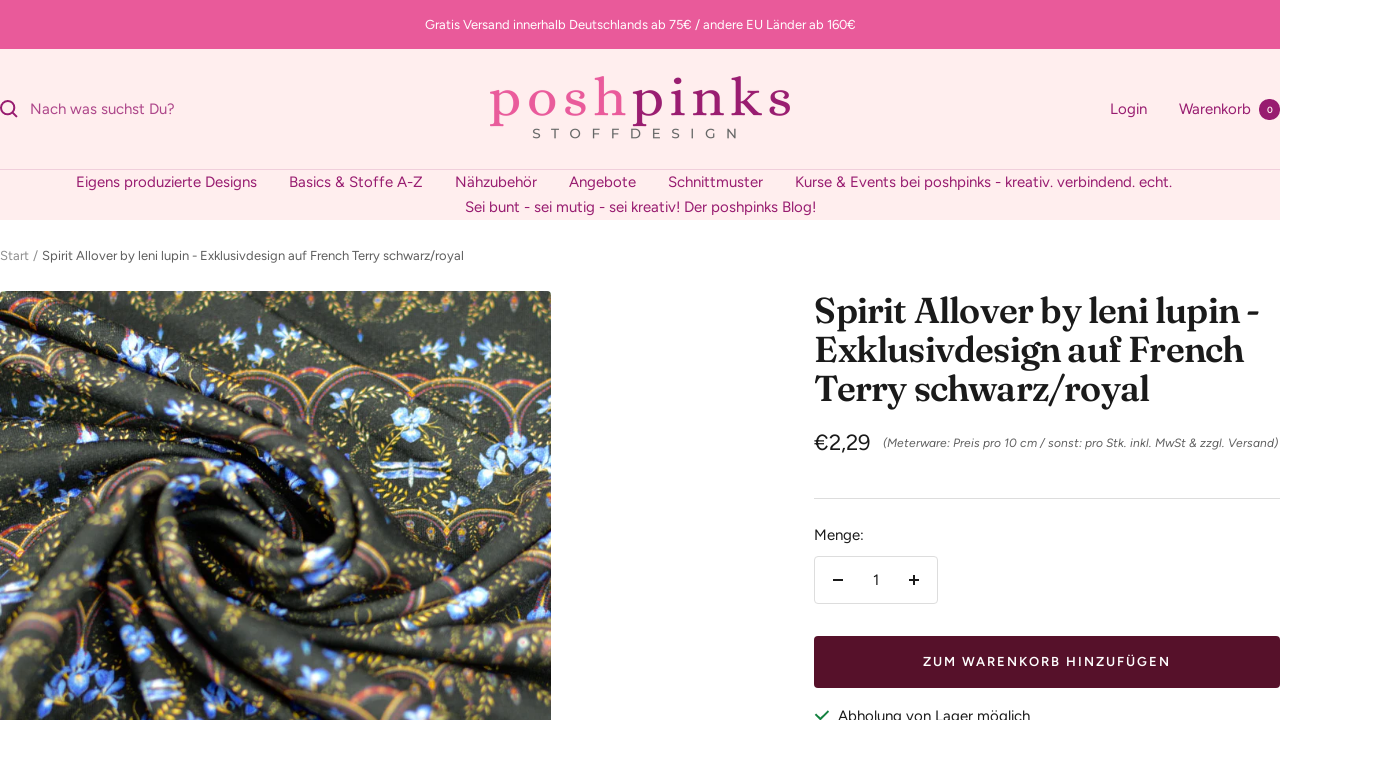

--- FILE ---
content_type: text/html; charset=utf-8
request_url: https://www.poshpinks.de/products/spirit-allover-by-leni-lupin-french-terry-schwarz-royal
body_size: 41631
content:
<!doctype html><html class="no-js" lang="de" dir="ltr">
  <head>
    <meta charset="utf-8">
    <meta name="viewport" content="width=device-width, initial-scale=1.0, height=device-height, minimum-scale=1.0, maximum-scale=1.0">
    <meta name="theme-color" content="#ffeeee">

    <title>Spirit Allover by leni lupin - Exklusivdesign auf French Terry schwarz</title><meta name="description" content="Dieser wunderschön softig weiche French Terry ist ein exklusiver poshpinks Designerstoff aus der Kollektion &quot;Spirit&quot; designed by Leni Lupin  Du willst an der Challenge teilnehmen? Hier steht alles dazu: https://www.poshpinks.de/blogs/die-bunte-poshpinks-welt-colour-up-your-life/die-hand-in-hand-challenge-goes-christmas"><link rel="canonical" href="https://www.poshpinks.de/products/spirit-allover-by-leni-lupin-french-terry-schwarz-royal"><link rel="shortcut icon" href="//www.poshpinks.de/cdn/shop/files/LogoPoshpinks.png?v=1614738846&width=96" type="image/png"><link rel="preconnect" href="https://cdn.shopify.com">
    <link rel="dns-prefetch" href="https://productreviews.shopifycdn.com">
    <link rel="dns-prefetch" href="https://www.google-analytics.com"><link rel="preconnect" href="https://fonts.shopifycdn.com" crossorigin><link rel="preload" as="style" href="//www.poshpinks.de/cdn/shop/t/25/assets/theme.css?v=40616585437609454331739737143">
    <link rel="preload" as="script" href="//www.poshpinks.de/cdn/shop/t/25/assets/vendor.js?v=32643890569905814191739737143">
    <link rel="preload" as="script" href="//www.poshpinks.de/cdn/shop/t/25/assets/theme.js?v=108561701893297286041739737143"><link rel="preload" as="fetch" href="/products/spirit-allover-by-leni-lupin-french-terry-schwarz-royal.js" crossorigin><link rel="preload" as="script" href="//www.poshpinks.de/cdn/shop/t/25/assets/flickity.js?v=176646718982628074891739737143"><meta property="og:type" content="product">
  <meta property="og:title" content="Spirit Allover by leni lupin - Exklusivdesign auf French Terry schwarz/royal">
  <meta property="product:price:amount" content="2,29">
  <meta property="product:price:currency" content="EUR">
  <meta property="product:availability" content="in stock"><meta property="og:image" content="http://www.poshpinks.de/cdn/shop/files/2DE73ABF-E3B9-4364-941C-643BAD81C11B.jpg?v=1696907089&width=1024">
  <meta property="og:image:secure_url" content="https://www.poshpinks.de/cdn/shop/files/2DE73ABF-E3B9-4364-941C-643BAD81C11B.jpg?v=1696907089&width=1024">
  <meta property="og:image:width" content="4000">
  <meta property="og:image:height" content="4000"><meta property="og:description" content="Dieser wunderschön softig weiche French Terry ist ein exklusiver poshpinks Designerstoff aus der Kollektion &quot;Spirit&quot; designed by Leni Lupin  Du willst an der Challenge teilnehmen? Hier steht alles dazu: https://www.poshpinks.de/blogs/die-bunte-poshpinks-welt-colour-up-your-life/die-hand-in-hand-challenge-goes-christmas"><meta property="og:url" content="https://www.poshpinks.de/products/spirit-allover-by-leni-lupin-french-terry-schwarz-royal">
<meta property="og:site_name" content="poshpinks"><meta name="twitter:card" content="summary"><meta name="twitter:title" content="Spirit Allover by leni lupin - Exklusivdesign auf French Terry schwarz/royal">
  <meta name="twitter:description" content="Dieser wunderschön softig weiche French Terry ist ein exklusiver poshpinks Designerstoff aus der Kollektion &quot;Spirit&quot; designed by Leni Lupin  Du willst an der Challenge teilnehmen? Hier steht alles dazu: https://www.poshpinks.de/blogs/die-bunte-poshpinks-welt-colour-up-your-life/die-hand-in-hand-challenge-goes-christmas French Terry, auch Sommersweat genannt, ist etwas dicker und schwerer als Jersey. Von außen sieht es wie ein Jersey aus und innen zeigt eine Schlingenstruktur auf. Innen ist er nicht angeraut, dadurch elastisch und einfach zu verarbeiten.Mit French Terry lassen sich so wunderschöne Kleidungsstücke für die Freizeit nähen: Sweatshirt, Jogginghose, usw. Passende Kombiartikel wie Bündchen, Jersey, Sweat, Fleece, Strick, Musselin und Tüddelkram findest Du im Shop! Mindestbestellmenge: 0,5 m = 5 Stück a 10 cm Deine gewünschte Menge wird immer am Stück geliefert: also 13 Stück = 1,3 m, 25 Stück = 2,5 m usw. gib einfach die passende Menge in das Kästchen ein.   Details Stoffart: Sommersweat - French"><meta name="twitter:image" content="https://www.poshpinks.de/cdn/shop/files/2DE73ABF-E3B9-4364-941C-643BAD81C11B.jpg?v=1696907089&width=1200">
  <meta name="twitter:image:alt" content="Limited Pre-Order Spirit Allover by leni lupin - French Terry schwarz/royal Rapport poshpinks">
    <script type="application/ld+json">{"@context":"http:\/\/schema.org\/","@id":"\/products\/spirit-allover-by-leni-lupin-french-terry-schwarz-royal#product","@type":"Product","brand":{"@type":"Brand","name":"poshpinks"},"category":"Rapport","description":"Dieser wunderschön softig weiche French Terry ist ein exklusiver poshpinks Designerstoff aus der Kollektion \"Spirit\" designed by Leni Lupin \nDu willst an der Challenge teilnehmen? Hier steht alles dazu:\nhttps:\/\/www.poshpinks.de\/blogs\/die-bunte-poshpinks-welt-colour-up-your-life\/die-hand-in-hand-challenge-goes-christmas\nFrench Terry, auch Sommersweat genannt, ist etwas dicker und schwerer als Jersey. Von außen sieht es wie ein Jersey aus und innen zeigt eine Schlingenstruktur auf. Innen ist er nicht angeraut, dadurch elastisch und einfach zu verarbeiten.Mit French Terry lassen sich so wunderschöne Kleidungsstücke für die Freizeit nähen: Sweatshirt, Jogginghose, usw.\nPassende Kombiartikel wie Bündchen, Jersey, Sweat, Fleece, Strick, Musselin und Tüddelkram findest Du im Shop!\nMindestbestellmenge: 0,5 m = 5 Stück a 10 cm \nDeine gewünschte Menge wird immer am Stück geliefert: \nalso 13 Stück = 1,3 m, 25 Stück = 2,5 m usw. gib einfach die passende Menge in das Kästchen ein.\n \nDetails\nStoffart: Sommersweat - French TerryMaterial: 94% Baumwolle \/ 6% ElastanBreite: ca. 170 cmGewicht: ca. 240g \/ m²Farben: petrol coralMerkmale: elastisch, nicht angeraut. Artikel-Nr.: 100545\nAus technischen Gründen sind Farbabweichungen möglich.\nPflegehinweis\nWaschen bei 30 °C\nBügeln mit geringer Temperatur","image":"https:\/\/www.poshpinks.de\/cdn\/shop\/files\/2DE73ABF-E3B9-4364-941C-643BAD81C11B.jpg?v=1696907089\u0026width=1920","name":"Spirit Allover by leni lupin - Exklusivdesign auf French Terry schwarz\/royal","offers":{"@id":"\/products\/spirit-allover-by-leni-lupin-french-terry-schwarz-royal?variant=44702227398920#offer","@type":"Offer","availability":"http:\/\/schema.org\/InStock","price":"2.29","priceCurrency":"EUR","url":"https:\/\/www.poshpinks.de\/products\/spirit-allover-by-leni-lupin-french-terry-schwarz-royal?variant=44702227398920"},"sku":"100545","url":"https:\/\/www.poshpinks.de\/products\/spirit-allover-by-leni-lupin-french-terry-schwarz-royal"}</script><script type="application/ld+json">
  {
    "@context": "https://schema.org",
    "@type": "BreadcrumbList",
    "itemListElement": [{
        "@type": "ListItem",
        "position": 1,
        "name": "Start",
        "item": "https://www.poshpinks.de"
      },{
            "@type": "ListItem",
            "position": 2,
            "name": "Spirit Allover by leni lupin - Exklusivdesign auf French Terry schwarz\/royal",
            "item": "https://www.poshpinks.de/products/spirit-allover-by-leni-lupin-french-terry-schwarz-royal"
          }]
  }
</script>
    <link rel="preload" href="//www.poshpinks.de/cdn/fonts/fraunces/fraunces_n6.69791a9f00600e5a1e56a6f64efc9d10a28b9c92.woff2" as="font" type="font/woff2" crossorigin><link rel="preload" href="//www.poshpinks.de/cdn/fonts/figtree/figtree_n4.3c0838aba1701047e60be6a99a1b0a40ce9b8419.woff2" as="font" type="font/woff2" crossorigin><style>
  /* Typography (heading) */
  @font-face {
  font-family: Fraunces;
  font-weight: 600;
  font-style: normal;
  font-display: swap;
  src: url("//www.poshpinks.de/cdn/fonts/fraunces/fraunces_n6.69791a9f00600e5a1e56a6f64efc9d10a28b9c92.woff2") format("woff2"),
       url("//www.poshpinks.de/cdn/fonts/fraunces/fraunces_n6.e87d336d46d99db17df56f1dc77d222effffa1f3.woff") format("woff");
}

@font-face {
  font-family: Fraunces;
  font-weight: 600;
  font-style: italic;
  font-display: swap;
  src: url("//www.poshpinks.de/cdn/fonts/fraunces/fraunces_i6.8862d206518ce141218adf4eaf0e5d478cbd024a.woff2") format("woff2"),
       url("//www.poshpinks.de/cdn/fonts/fraunces/fraunces_i6.9bfc22b5389643d688185c0e419e96528513fc60.woff") format("woff");
}

/* Typography (body) */
  @font-face {
  font-family: Figtree;
  font-weight: 400;
  font-style: normal;
  font-display: swap;
  src: url("//www.poshpinks.de/cdn/fonts/figtree/figtree_n4.3c0838aba1701047e60be6a99a1b0a40ce9b8419.woff2") format("woff2"),
       url("//www.poshpinks.de/cdn/fonts/figtree/figtree_n4.c0575d1db21fc3821f17fd6617d3dee552312137.woff") format("woff");
}

@font-face {
  font-family: Figtree;
  font-weight: 400;
  font-style: italic;
  font-display: swap;
  src: url("//www.poshpinks.de/cdn/fonts/figtree/figtree_i4.89f7a4275c064845c304a4cf8a4a586060656db2.woff2") format("woff2"),
       url("//www.poshpinks.de/cdn/fonts/figtree/figtree_i4.6f955aaaafc55a22ffc1f32ecf3756859a5ad3e2.woff") format("woff");
}

@font-face {
  font-family: Figtree;
  font-weight: 600;
  font-style: normal;
  font-display: swap;
  src: url("//www.poshpinks.de/cdn/fonts/figtree/figtree_n6.9d1ea52bb49a0a86cfd1b0383d00f83d3fcc14de.woff2") format("woff2"),
       url("//www.poshpinks.de/cdn/fonts/figtree/figtree_n6.f0fcdea525a0e47b2ae4ab645832a8e8a96d31d3.woff") format("woff");
}

@font-face {
  font-family: Figtree;
  font-weight: 600;
  font-style: italic;
  font-display: swap;
  src: url("//www.poshpinks.de/cdn/fonts/figtree/figtree_i6.702baae75738b446cfbed6ac0d60cab7b21e61ba.woff2") format("woff2"),
       url("//www.poshpinks.de/cdn/fonts/figtree/figtree_i6.6b8dc40d16c9905d29525156e284509f871ce8f9.woff") format("woff");
}

:root {--heading-color: 26, 26, 26;
    --text-color: 26, 26, 26;
    --background: 255, 255, 255;
    --secondary-background: 245, 241, 236;
    --border-color: 221, 221, 221;
    --border-color-darker: 163, 163, 163;
    --success-color: 46, 158, 123;
    --success-background: 213, 236, 229;
    --error-color: 222, 42, 42;
    --error-background: 253, 240, 240;
    --primary-button-background: 86, 17, 42;
    --primary-button-text-color: 255, 255, 255;
    --secondary-button-background: 247, 174, 166;
    --secondary-button-text-color: 86, 17, 42;
    --product-star-rating: 246, 164, 41;
    --product-on-sale-accent: 145, 59, 89;
    --product-sold-out-accent: 111, 113, 155;
    --product-custom-label-background: 64, 93, 230;
    --product-custom-label-text-color: 255, 255, 255;
    --product-custom-label-2-background: 243, 229, 182;
    --product-custom-label-2-text-color: 0, 0, 0;
    --product-low-stock-text-color: 222, 42, 42;
    --product-in-stock-text-color: 46, 158, 123;
    --loading-bar-background: 26, 26, 26;

    /* We duplicate some "base" colors as root colors, which is useful to use on drawer elements or popover without. Those should not be overridden to avoid issues */
    --root-heading-color: 26, 26, 26;
    --root-text-color: 26, 26, 26;
    --root-background: 255, 255, 255;
    --root-border-color: 221, 221, 221;
    --root-primary-button-background: 86, 17, 42;
    --root-primary-button-text-color: 255, 255, 255;

    --base-font-size: 15px;
    --heading-font-family: Fraunces, serif;
    --heading-font-weight: 600;
    --heading-font-style: normal;
    --heading-text-transform: normal;
    --text-font-family: Figtree, sans-serif;
    --text-font-weight: 400;
    --text-font-style: normal;
    --text-font-bold-weight: 600;

    /* Typography (font size) */
    --heading-xxsmall-font-size: 11px;
    --heading-xsmall-font-size: 11px;
    --heading-small-font-size: 12px;
    --heading-large-font-size: 36px;
    --heading-h1-font-size: 36px;
    --heading-h2-font-size: 30px;
    --heading-h3-font-size: 26px;
    --heading-h4-font-size: 24px;
    --heading-h5-font-size: 20px;
    --heading-h6-font-size: 16px;

    /* Control the look and feel of the theme by changing radius of various elements */
    --button-border-radius: 4px;
    --block-border-radius: 8px;
    --block-border-radius-reduced: 4px;
    --color-swatch-border-radius: 100%;

    /* Button size */
    --button-height: 48px;
    --button-small-height: 40px;

    /* Form related */
    --form-input-field-height: 48px;
    --form-input-gap: 16px;
    --form-submit-margin: 24px;

    /* Product listing related variables */
    --product-list-block-spacing: 32px;

    /* Video related */
    --play-button-background: 255, 255, 255;
    --play-button-arrow: 26, 26, 26;

    /* RTL support */
    --transform-logical-flip: 1;
    --transform-origin-start: left;
    --transform-origin-end: right;

    /* Other */
    --zoom-cursor-svg-url: url(//www.poshpinks.de/cdn/shop/t/25/assets/zoom-cursor.svg?v=1201279167966953441739737164);
    --arrow-right-svg-url: url(//www.poshpinks.de/cdn/shop/t/25/assets/arrow-right.svg?v=88946934944805437251739737164);
    --arrow-left-svg-url: url(//www.poshpinks.de/cdn/shop/t/25/assets/arrow-left.svg?v=112457598847827652331739737164);

    /* Some useful variables that we can reuse in our CSS. Some explanation are needed for some of them:
       - container-max-width-minus-gutters: represents the container max width without the edge gutters
       - container-outer-width: considering the screen width, represent all the space outside the container
       - container-outer-margin: same as container-outer-width but get set to 0 inside a container
       - container-inner-width: the effective space inside the container (minus gutters)
       - grid-column-width: represents the width of a single column of the grid
       - vertical-breather: this is a variable that defines the global "spacing" between sections, and inside the section
                            to create some "breath" and minimum spacing
     */
    --container-max-width: 1600px;
    --container-gutter: 24px;
    --container-max-width-minus-gutters: calc(var(--container-max-width) - (var(--container-gutter)) * 2);
    --container-outer-width: max(calc((100vw - var(--container-max-width-minus-gutters)) / 2), var(--container-gutter));
    --container-outer-margin: var(--container-outer-width);
    --container-inner-width: calc(100vw - var(--container-outer-width) * 2);

    --grid-column-count: 10;
    --grid-gap: 24px;
    --grid-column-width: calc((100vw - var(--container-outer-width) * 2 - var(--grid-gap) * (var(--grid-column-count) - 1)) / var(--grid-column-count));

    --vertical-breather: 48px;
    --vertical-breather-tight: 48px;

    /* Shopify related variables */
    --payment-terms-background-color: #ffffff;
  }

  @media screen and (min-width: 741px) {
    :root {
      --container-gutter: 40px;
      --grid-column-count: 20;
      --vertical-breather: 64px;
      --vertical-breather-tight: 64px;

      /* Typography (font size) */
      --heading-xsmall-font-size: 12px;
      --heading-small-font-size: 13px;
      --heading-large-font-size: 52px;
      --heading-h1-font-size: 48px;
      --heading-h2-font-size: 38px;
      --heading-h3-font-size: 32px;
      --heading-h4-font-size: 24px;
      --heading-h5-font-size: 20px;
      --heading-h6-font-size: 18px;

      /* Form related */
      --form-input-field-height: 52px;
      --form-submit-margin: 32px;

      /* Button size */
      --button-height: 52px;
      --button-small-height: 44px;
    }
  }

  @media screen and (min-width: 1200px) {
    :root {
      --vertical-breather: 80px;
      --vertical-breather-tight: 64px;
      --product-list-block-spacing: 48px;

      /* Typography */
      --heading-large-font-size: 64px;
      --heading-h1-font-size: 56px;
      --heading-h2-font-size: 48px;
      --heading-h3-font-size: 36px;
      --heading-h4-font-size: 30px;
      --heading-h5-font-size: 24px;
      --heading-h6-font-size: 18px;
    }
  }

  @media screen and (min-width: 1600px) {
    :root {
      --vertical-breather: 90px;
      --vertical-breather-tight: 64px;
    }
  }
</style>
    <script>
  // This allows to expose several variables to the global scope, to be used in scripts
  window.themeVariables = {
    settings: {
      direction: "ltr",
      pageType: "product",
      cartCount: 0,
      moneyFormat: "€{{amount_with_comma_separator}}",
      moneyWithCurrencyFormat: "€{{amount_with_comma_separator}} EUR",
      showVendor: false,
      discountMode: "saving",
      currencyCodeEnabled: false,
      cartType: "drawer",
      cartCurrency: "EUR",
      mobileZoomFactor: 2.5
    },

    routes: {
      host: "www.poshpinks.de",
      rootUrl: "\/",
      rootUrlWithoutSlash: '',
      cartUrl: "\/cart",
      cartAddUrl: "\/cart\/add",
      cartChangeUrl: "\/cart\/change",
      searchUrl: "\/search",
      predictiveSearchUrl: "\/search\/suggest",
      productRecommendationsUrl: "\/recommendations\/products"
    },

    strings: {
      accessibilityDelete: "Löschen",
      accessibilityClose: "Schließen",
      collectionSoldOut: "Ausverkauft",
      collectionDiscount: "Spare @savings@",
      productSalePrice: "Angebotspreis",
      productRegularPrice: "Regulärer Preis",
      productFormUnavailable: "Nicht verfügbar",
      productFormSoldOut: "Ausverkauft",
      productFormPreOrder: "Vorbestellen",
      productFormAddToCart: "Zum Warenkorb hinzufügen",
      searchNoResults: "Es konnten keine Ergebnisse gefunden werden.",
      searchNewSearch: "Neue Suche",
      searchProducts: "Produkte",
      searchArticles: "Blogbeiträge",
      searchPages: "Seiten",
      searchCollections: "Kategorien",
      cartViewCart: "Warenkorb ansehen",
      cartItemAdded: "Produkt zum Warenkorb hinzugefügt!",
      cartItemAddedShort: "Zum Warenkorb hinzugefügt!",
      cartAddOrderNote: "Notiz hinzufügen",
      cartEditOrderNote: "Notiz bearbeiten",
      shippingEstimatorNoResults: "Entschuldige, wir liefern leider niche an Deine Adresse.",
      shippingEstimatorOneResult: "Es gibt eine Versandklasse für Deine Adresse:",
      shippingEstimatorMultipleResults: "Es gibt mehrere Versandklassen für Deine Adresse:",
      shippingEstimatorError: "Ein oder mehrere Fehler sind beim Abrufen der Versandklassen aufgetreten:"
    },

    libs: {
      flickity: "\/\/www.poshpinks.de\/cdn\/shop\/t\/25\/assets\/flickity.js?v=176646718982628074891739737143",
      photoswipe: "\/\/www.poshpinks.de\/cdn\/shop\/t\/25\/assets\/photoswipe.js?v=132268647426145925301739737143",
      qrCode: "\/\/www.poshpinks.de\/cdn\/shopifycloud\/storefront\/assets\/themes_support\/vendor\/qrcode-3f2b403b.js"
    },

    breakpoints: {
      phone: 'screen and (max-width: 740px)',
      tablet: 'screen and (min-width: 741px) and (max-width: 999px)',
      tabletAndUp: 'screen and (min-width: 741px)',
      pocket: 'screen and (max-width: 999px)',
      lap: 'screen and (min-width: 1000px) and (max-width: 1199px)',
      lapAndUp: 'screen and (min-width: 1000px)',
      desktop: 'screen and (min-width: 1200px)',
      wide: 'screen and (min-width: 1400px)'
    }
  };

  window.addEventListener('pageshow', async () => {
    const cartContent = await (await fetch(`${window.themeVariables.routes.cartUrl}.js`, {cache: 'reload'})).json();
    document.documentElement.dispatchEvent(new CustomEvent('cart:refresh', {detail: {cart: cartContent}}));
  });

  if ('noModule' in HTMLScriptElement.prototype) {
    // Old browsers (like IE) that does not support module will be considered as if not executing JS at all
    document.documentElement.className = document.documentElement.className.replace('no-js', 'js');

    requestAnimationFrame(() => {
      const viewportHeight = (window.visualViewport ? window.visualViewport.height : document.documentElement.clientHeight);
      document.documentElement.style.setProperty('--window-height',viewportHeight + 'px');
    });
  }// We save the product ID in local storage to be eventually used for recently viewed section
    try {
      const items = JSON.parse(localStorage.getItem('theme:recently-viewed-products') || '[]');

      // We check if the current product already exists, and if it does not, we add it at the start
      if (!items.includes(8317458120968)) {
        items.unshift(8317458120968);
      }

      localStorage.setItem('theme:recently-viewed-products', JSON.stringify(items.slice(0, 20)));
    } catch (e) {
      // Safari in private mode does not allow setting item, we silently fail
    }</script>

    <link rel="stylesheet" href="//www.poshpinks.de/cdn/shop/t/25/assets/theme.css?v=40616585437609454331739737143">

    <script src="//www.poshpinks.de/cdn/shop/t/25/assets/vendor.js?v=32643890569905814191739737143" defer></script>
    <script src="//www.poshpinks.de/cdn/shop/t/25/assets/theme.js?v=108561701893297286041739737143" defer></script>
    <script src="//www.poshpinks.de/cdn/shop/t/25/assets/custom.js?v=167639537848865775061739737143" defer></script>

    <script>window.performance && window.performance.mark && window.performance.mark('shopify.content_for_header.start');</script><meta id="shopify-digital-wallet" name="shopify-digital-wallet" content="/41180332197/digital_wallets/dialog">
<meta name="shopify-checkout-api-token" content="926a34498022a502fe6855c3f69c3b91">
<meta id="in-context-paypal-metadata" data-shop-id="41180332197" data-venmo-supported="false" data-environment="production" data-locale="de_DE" data-paypal-v4="true" data-currency="EUR">
<link rel="alternate" type="application/json+oembed" href="https://www.poshpinks.de/products/spirit-allover-by-leni-lupin-french-terry-schwarz-royal.oembed">
<script async="async" src="/checkouts/internal/preloads.js?locale=de-DE"></script>
<link rel="preconnect" href="https://shop.app" crossorigin="anonymous">
<script async="async" src="https://shop.app/checkouts/internal/preloads.js?locale=de-DE&shop_id=41180332197" crossorigin="anonymous"></script>
<script id="apple-pay-shop-capabilities" type="application/json">{"shopId":41180332197,"countryCode":"DE","currencyCode":"EUR","merchantCapabilities":["supports3DS"],"merchantId":"gid:\/\/shopify\/Shop\/41180332197","merchantName":"poshpinks","requiredBillingContactFields":["postalAddress","email"],"requiredShippingContactFields":["postalAddress","email"],"shippingType":"shipping","supportedNetworks":["visa","maestro","masterCard","amex"],"total":{"type":"pending","label":"poshpinks","amount":"1.00"},"shopifyPaymentsEnabled":true,"supportsSubscriptions":true}</script>
<script id="shopify-features" type="application/json">{"accessToken":"926a34498022a502fe6855c3f69c3b91","betas":["rich-media-storefront-analytics"],"domain":"www.poshpinks.de","predictiveSearch":true,"shopId":41180332197,"locale":"de"}</script>
<script>var Shopify = Shopify || {};
Shopify.shop = "poshpinks.myshopify.com";
Shopify.locale = "de";
Shopify.currency = {"active":"EUR","rate":"1.0"};
Shopify.country = "DE";
Shopify.theme = {"name":"Aktualisierte Kopie von Kopie von Focal (Versio...","id":177389469960,"schema_name":"Focal","schema_version":"12.4.0","theme_store_id":714,"role":"main"};
Shopify.theme.handle = "null";
Shopify.theme.style = {"id":null,"handle":null};
Shopify.cdnHost = "www.poshpinks.de/cdn";
Shopify.routes = Shopify.routes || {};
Shopify.routes.root = "/";</script>
<script type="module">!function(o){(o.Shopify=o.Shopify||{}).modules=!0}(window);</script>
<script>!function(o){function n(){var o=[];function n(){o.push(Array.prototype.slice.apply(arguments))}return n.q=o,n}var t=o.Shopify=o.Shopify||{};t.loadFeatures=n(),t.autoloadFeatures=n()}(window);</script>
<script>
  window.ShopifyPay = window.ShopifyPay || {};
  window.ShopifyPay.apiHost = "shop.app\/pay";
  window.ShopifyPay.redirectState = null;
</script>
<script id="shop-js-analytics" type="application/json">{"pageType":"product"}</script>
<script defer="defer" async type="module" src="//www.poshpinks.de/cdn/shopifycloud/shop-js/modules/v2/client.init-shop-cart-sync_e98Ab_XN.de.esm.js"></script>
<script defer="defer" async type="module" src="//www.poshpinks.de/cdn/shopifycloud/shop-js/modules/v2/chunk.common_Pcw9EP95.esm.js"></script>
<script defer="defer" async type="module" src="//www.poshpinks.de/cdn/shopifycloud/shop-js/modules/v2/chunk.modal_CzmY4ZhL.esm.js"></script>
<script type="module">
  await import("//www.poshpinks.de/cdn/shopifycloud/shop-js/modules/v2/client.init-shop-cart-sync_e98Ab_XN.de.esm.js");
await import("//www.poshpinks.de/cdn/shopifycloud/shop-js/modules/v2/chunk.common_Pcw9EP95.esm.js");
await import("//www.poshpinks.de/cdn/shopifycloud/shop-js/modules/v2/chunk.modal_CzmY4ZhL.esm.js");

  window.Shopify.SignInWithShop?.initShopCartSync?.({"fedCMEnabled":true,"windoidEnabled":true});

</script>
<script>
  window.Shopify = window.Shopify || {};
  if (!window.Shopify.featureAssets) window.Shopify.featureAssets = {};
  window.Shopify.featureAssets['shop-js'] = {"shop-cart-sync":["modules/v2/client.shop-cart-sync_DazCVyJ3.de.esm.js","modules/v2/chunk.common_Pcw9EP95.esm.js","modules/v2/chunk.modal_CzmY4ZhL.esm.js"],"init-fed-cm":["modules/v2/client.init-fed-cm_D0AulfmK.de.esm.js","modules/v2/chunk.common_Pcw9EP95.esm.js","modules/v2/chunk.modal_CzmY4ZhL.esm.js"],"shop-cash-offers":["modules/v2/client.shop-cash-offers_BISyWFEA.de.esm.js","modules/v2/chunk.common_Pcw9EP95.esm.js","modules/v2/chunk.modal_CzmY4ZhL.esm.js"],"shop-login-button":["modules/v2/client.shop-login-button_D_c1vx_E.de.esm.js","modules/v2/chunk.common_Pcw9EP95.esm.js","modules/v2/chunk.modal_CzmY4ZhL.esm.js"],"pay-button":["modules/v2/client.pay-button_CHADzJ4g.de.esm.js","modules/v2/chunk.common_Pcw9EP95.esm.js","modules/v2/chunk.modal_CzmY4ZhL.esm.js"],"shop-button":["modules/v2/client.shop-button_CQnD2U3v.de.esm.js","modules/v2/chunk.common_Pcw9EP95.esm.js","modules/v2/chunk.modal_CzmY4ZhL.esm.js"],"avatar":["modules/v2/client.avatar_BTnouDA3.de.esm.js"],"init-windoid":["modules/v2/client.init-windoid_CmA0-hrC.de.esm.js","modules/v2/chunk.common_Pcw9EP95.esm.js","modules/v2/chunk.modal_CzmY4ZhL.esm.js"],"init-shop-for-new-customer-accounts":["modules/v2/client.init-shop-for-new-customer-accounts_BCzC_Mib.de.esm.js","modules/v2/client.shop-login-button_D_c1vx_E.de.esm.js","modules/v2/chunk.common_Pcw9EP95.esm.js","modules/v2/chunk.modal_CzmY4ZhL.esm.js"],"init-shop-email-lookup-coordinator":["modules/v2/client.init-shop-email-lookup-coordinator_DYzOit4u.de.esm.js","modules/v2/chunk.common_Pcw9EP95.esm.js","modules/v2/chunk.modal_CzmY4ZhL.esm.js"],"init-shop-cart-sync":["modules/v2/client.init-shop-cart-sync_e98Ab_XN.de.esm.js","modules/v2/chunk.common_Pcw9EP95.esm.js","modules/v2/chunk.modal_CzmY4ZhL.esm.js"],"shop-toast-manager":["modules/v2/client.shop-toast-manager_Bc-1elH8.de.esm.js","modules/v2/chunk.common_Pcw9EP95.esm.js","modules/v2/chunk.modal_CzmY4ZhL.esm.js"],"init-customer-accounts":["modules/v2/client.init-customer-accounts_CqlRHmZs.de.esm.js","modules/v2/client.shop-login-button_D_c1vx_E.de.esm.js","modules/v2/chunk.common_Pcw9EP95.esm.js","modules/v2/chunk.modal_CzmY4ZhL.esm.js"],"init-customer-accounts-sign-up":["modules/v2/client.init-customer-accounts-sign-up_DZmBw6yB.de.esm.js","modules/v2/client.shop-login-button_D_c1vx_E.de.esm.js","modules/v2/chunk.common_Pcw9EP95.esm.js","modules/v2/chunk.modal_CzmY4ZhL.esm.js"],"shop-follow-button":["modules/v2/client.shop-follow-button_Cx-w7rSq.de.esm.js","modules/v2/chunk.common_Pcw9EP95.esm.js","modules/v2/chunk.modal_CzmY4ZhL.esm.js"],"checkout-modal":["modules/v2/client.checkout-modal_Djjmh8qM.de.esm.js","modules/v2/chunk.common_Pcw9EP95.esm.js","modules/v2/chunk.modal_CzmY4ZhL.esm.js"],"shop-login":["modules/v2/client.shop-login_DMZMgoZf.de.esm.js","modules/v2/chunk.common_Pcw9EP95.esm.js","modules/v2/chunk.modal_CzmY4ZhL.esm.js"],"lead-capture":["modules/v2/client.lead-capture_SqejaEd8.de.esm.js","modules/v2/chunk.common_Pcw9EP95.esm.js","modules/v2/chunk.modal_CzmY4ZhL.esm.js"],"payment-terms":["modules/v2/client.payment-terms_DUeEqFTJ.de.esm.js","modules/v2/chunk.common_Pcw9EP95.esm.js","modules/v2/chunk.modal_CzmY4ZhL.esm.js"]};
</script>
<script>(function() {
  var isLoaded = false;
  function asyncLoad() {
    if (isLoaded) return;
    isLoaded = true;
    var urls = ["https:\/\/sdks.automizely.com\/conversions\/v1\/conversions.js?app_connection_id=c6743d5a7da74f79b0427bceec92f294\u0026mapped_org_id=5ef3bb091602b999b5e7432754fe112d_v1\u0026shop=poshpinks.myshopify.com","https:\/\/cdn.robinpro.gallery\/js\/client.js?v=5ad0431\u0026shop=poshpinks.myshopify.com"];
    for (var i = 0; i < urls.length; i++) {
      var s = document.createElement('script');
      s.type = 'text/javascript';
      s.async = true;
      s.src = urls[i];
      var x = document.getElementsByTagName('script')[0];
      x.parentNode.insertBefore(s, x);
    }
  };
  if(window.attachEvent) {
    window.attachEvent('onload', asyncLoad);
  } else {
    window.addEventListener('load', asyncLoad, false);
  }
})();</script>
<script id="__st">var __st={"a":41180332197,"offset":3600,"reqid":"d69d5237-e10f-43fc-90e7-171ce98d46f0-1769428957","pageurl":"www.poshpinks.de\/products\/spirit-allover-by-leni-lupin-french-terry-schwarz-royal","u":"09de17707c04","p":"product","rtyp":"product","rid":8317458120968};</script>
<script>window.ShopifyPaypalV4VisibilityTracking = true;</script>
<script id="captcha-bootstrap">!function(){'use strict';const t='contact',e='account',n='new_comment',o=[[t,t],['blogs',n],['comments',n],[t,'customer']],c=[[e,'customer_login'],[e,'guest_login'],[e,'recover_customer_password'],[e,'create_customer']],r=t=>t.map((([t,e])=>`form[action*='/${t}']:not([data-nocaptcha='true']) input[name='form_type'][value='${e}']`)).join(','),a=t=>()=>t?[...document.querySelectorAll(t)].map((t=>t.form)):[];function s(){const t=[...o],e=r(t);return a(e)}const i='password',u='form_key',d=['recaptcha-v3-token','g-recaptcha-response','h-captcha-response',i],f=()=>{try{return window.sessionStorage}catch{return}},m='__shopify_v',_=t=>t.elements[u];function p(t,e,n=!1){try{const o=window.sessionStorage,c=JSON.parse(o.getItem(e)),{data:r}=function(t){const{data:e,action:n}=t;return t[m]||n?{data:e,action:n}:{data:t,action:n}}(c);for(const[e,n]of Object.entries(r))t.elements[e]&&(t.elements[e].value=n);n&&o.removeItem(e)}catch(o){console.error('form repopulation failed',{error:o})}}const l='form_type',E='cptcha';function T(t){t.dataset[E]=!0}const w=window,h=w.document,L='Shopify',v='ce_forms',y='captcha';let A=!1;((t,e)=>{const n=(g='f06e6c50-85a8-45c8-87d0-21a2b65856fe',I='https://cdn.shopify.com/shopifycloud/storefront-forms-hcaptcha/ce_storefront_forms_captcha_hcaptcha.v1.5.2.iife.js',D={infoText:'Durch hCaptcha geschützt',privacyText:'Datenschutz',termsText:'Allgemeine Geschäftsbedingungen'},(t,e,n)=>{const o=w[L][v],c=o.bindForm;if(c)return c(t,g,e,D).then(n);var r;o.q.push([[t,g,e,D],n]),r=I,A||(h.body.append(Object.assign(h.createElement('script'),{id:'captcha-provider',async:!0,src:r})),A=!0)});var g,I,D;w[L]=w[L]||{},w[L][v]=w[L][v]||{},w[L][v].q=[],w[L][y]=w[L][y]||{},w[L][y].protect=function(t,e){n(t,void 0,e),T(t)},Object.freeze(w[L][y]),function(t,e,n,w,h,L){const[v,y,A,g]=function(t,e,n){const i=e?o:[],u=t?c:[],d=[...i,...u],f=r(d),m=r(i),_=r(d.filter((([t,e])=>n.includes(e))));return[a(f),a(m),a(_),s()]}(w,h,L),I=t=>{const e=t.target;return e instanceof HTMLFormElement?e:e&&e.form},D=t=>v().includes(t);t.addEventListener('submit',(t=>{const e=I(t);if(!e)return;const n=D(e)&&!e.dataset.hcaptchaBound&&!e.dataset.recaptchaBound,o=_(e),c=g().includes(e)&&(!o||!o.value);(n||c)&&t.preventDefault(),c&&!n&&(function(t){try{if(!f())return;!function(t){const e=f();if(!e)return;const n=_(t);if(!n)return;const o=n.value;o&&e.removeItem(o)}(t);const e=Array.from(Array(32),(()=>Math.random().toString(36)[2])).join('');!function(t,e){_(t)||t.append(Object.assign(document.createElement('input'),{type:'hidden',name:u})),t.elements[u].value=e}(t,e),function(t,e){const n=f();if(!n)return;const o=[...t.querySelectorAll(`input[type='${i}']`)].map((({name:t})=>t)),c=[...d,...o],r={};for(const[a,s]of new FormData(t).entries())c.includes(a)||(r[a]=s);n.setItem(e,JSON.stringify({[m]:1,action:t.action,data:r}))}(t,e)}catch(e){console.error('failed to persist form',e)}}(e),e.submit())}));const S=(t,e)=>{t&&!t.dataset[E]&&(n(t,e.some((e=>e===t))),T(t))};for(const o of['focusin','change'])t.addEventListener(o,(t=>{const e=I(t);D(e)&&S(e,y())}));const B=e.get('form_key'),M=e.get(l),P=B&&M;t.addEventListener('DOMContentLoaded',(()=>{const t=y();if(P)for(const e of t)e.elements[l].value===M&&p(e,B);[...new Set([...A(),...v().filter((t=>'true'===t.dataset.shopifyCaptcha))])].forEach((e=>S(e,t)))}))}(h,new URLSearchParams(w.location.search),n,t,e,['guest_login'])})(!0,!0)}();</script>
<script integrity="sha256-4kQ18oKyAcykRKYeNunJcIwy7WH5gtpwJnB7kiuLZ1E=" data-source-attribution="shopify.loadfeatures" defer="defer" src="//www.poshpinks.de/cdn/shopifycloud/storefront/assets/storefront/load_feature-a0a9edcb.js" crossorigin="anonymous"></script>
<script crossorigin="anonymous" defer="defer" src="//www.poshpinks.de/cdn/shopifycloud/storefront/assets/shopify_pay/storefront-65b4c6d7.js?v=20250812"></script>
<script data-source-attribution="shopify.dynamic_checkout.dynamic.init">var Shopify=Shopify||{};Shopify.PaymentButton=Shopify.PaymentButton||{isStorefrontPortableWallets:!0,init:function(){window.Shopify.PaymentButton.init=function(){};var t=document.createElement("script");t.src="https://www.poshpinks.de/cdn/shopifycloud/portable-wallets/latest/portable-wallets.de.js",t.type="module",document.head.appendChild(t)}};
</script>
<script data-source-attribution="shopify.dynamic_checkout.buyer_consent">
  function portableWalletsHideBuyerConsent(e){var t=document.getElementById("shopify-buyer-consent"),n=document.getElementById("shopify-subscription-policy-button");t&&n&&(t.classList.add("hidden"),t.setAttribute("aria-hidden","true"),n.removeEventListener("click",e))}function portableWalletsShowBuyerConsent(e){var t=document.getElementById("shopify-buyer-consent"),n=document.getElementById("shopify-subscription-policy-button");t&&n&&(t.classList.remove("hidden"),t.removeAttribute("aria-hidden"),n.addEventListener("click",e))}window.Shopify?.PaymentButton&&(window.Shopify.PaymentButton.hideBuyerConsent=portableWalletsHideBuyerConsent,window.Shopify.PaymentButton.showBuyerConsent=portableWalletsShowBuyerConsent);
</script>
<script data-source-attribution="shopify.dynamic_checkout.cart.bootstrap">document.addEventListener("DOMContentLoaded",(function(){function t(){return document.querySelector("shopify-accelerated-checkout-cart, shopify-accelerated-checkout")}if(t())Shopify.PaymentButton.init();else{new MutationObserver((function(e,n){t()&&(Shopify.PaymentButton.init(),n.disconnect())})).observe(document.body,{childList:!0,subtree:!0})}}));
</script>
<link id="shopify-accelerated-checkout-styles" rel="stylesheet" media="screen" href="https://www.poshpinks.de/cdn/shopifycloud/portable-wallets/latest/accelerated-checkout-backwards-compat.css" crossorigin="anonymous">
<style id="shopify-accelerated-checkout-cart">
        #shopify-buyer-consent {
  margin-top: 1em;
  display: inline-block;
  width: 100%;
}

#shopify-buyer-consent.hidden {
  display: none;
}

#shopify-subscription-policy-button {
  background: none;
  border: none;
  padding: 0;
  text-decoration: underline;
  font-size: inherit;
  cursor: pointer;
}

#shopify-subscription-policy-button::before {
  box-shadow: none;
}

      </style>

<script>window.performance && window.performance.mark && window.performance.mark('shopify.content_for_header.end');</script>
  <script src="https://cdn.shopify.com/extensions/019b97b0-6350-7631-8123-95494b086580/socialwidget-instafeed-78/assets/social-widget.min.js" type="text/javascript" defer="defer"></script>
<link href="https://monorail-edge.shopifysvc.com" rel="dns-prefetch">
<script>(function(){if ("sendBeacon" in navigator && "performance" in window) {try {var session_token_from_headers = performance.getEntriesByType('navigation')[0].serverTiming.find(x => x.name == '_s').description;} catch {var session_token_from_headers = undefined;}var session_cookie_matches = document.cookie.match(/_shopify_s=([^;]*)/);var session_token_from_cookie = session_cookie_matches && session_cookie_matches.length === 2 ? session_cookie_matches[1] : "";var session_token = session_token_from_headers || session_token_from_cookie || "";function handle_abandonment_event(e) {var entries = performance.getEntries().filter(function(entry) {return /monorail-edge.shopifysvc.com/.test(entry.name);});if (!window.abandonment_tracked && entries.length === 0) {window.abandonment_tracked = true;var currentMs = Date.now();var navigation_start = performance.timing.navigationStart;var payload = {shop_id: 41180332197,url: window.location.href,navigation_start,duration: currentMs - navigation_start,session_token,page_type: "product"};window.navigator.sendBeacon("https://monorail-edge.shopifysvc.com/v1/produce", JSON.stringify({schema_id: "online_store_buyer_site_abandonment/1.1",payload: payload,metadata: {event_created_at_ms: currentMs,event_sent_at_ms: currentMs}}));}}window.addEventListener('pagehide', handle_abandonment_event);}}());</script>
<script id="web-pixels-manager-setup">(function e(e,d,r,n,o){if(void 0===o&&(o={}),!Boolean(null===(a=null===(i=window.Shopify)||void 0===i?void 0:i.analytics)||void 0===a?void 0:a.replayQueue)){var i,a;window.Shopify=window.Shopify||{};var t=window.Shopify;t.analytics=t.analytics||{};var s=t.analytics;s.replayQueue=[],s.publish=function(e,d,r){return s.replayQueue.push([e,d,r]),!0};try{self.performance.mark("wpm:start")}catch(e){}var l=function(){var e={modern:/Edge?\/(1{2}[4-9]|1[2-9]\d|[2-9]\d{2}|\d{4,})\.\d+(\.\d+|)|Firefox\/(1{2}[4-9]|1[2-9]\d|[2-9]\d{2}|\d{4,})\.\d+(\.\d+|)|Chrom(ium|e)\/(9{2}|\d{3,})\.\d+(\.\d+|)|(Maci|X1{2}).+ Version\/(15\.\d+|(1[6-9]|[2-9]\d|\d{3,})\.\d+)([,.]\d+|)( \(\w+\)|)( Mobile\/\w+|) Safari\/|Chrome.+OPR\/(9{2}|\d{3,})\.\d+\.\d+|(CPU[ +]OS|iPhone[ +]OS|CPU[ +]iPhone|CPU IPhone OS|CPU iPad OS)[ +]+(15[._]\d+|(1[6-9]|[2-9]\d|\d{3,})[._]\d+)([._]\d+|)|Android:?[ /-](13[3-9]|1[4-9]\d|[2-9]\d{2}|\d{4,})(\.\d+|)(\.\d+|)|Android.+Firefox\/(13[5-9]|1[4-9]\d|[2-9]\d{2}|\d{4,})\.\d+(\.\d+|)|Android.+Chrom(ium|e)\/(13[3-9]|1[4-9]\d|[2-9]\d{2}|\d{4,})\.\d+(\.\d+|)|SamsungBrowser\/([2-9]\d|\d{3,})\.\d+/,legacy:/Edge?\/(1[6-9]|[2-9]\d|\d{3,})\.\d+(\.\d+|)|Firefox\/(5[4-9]|[6-9]\d|\d{3,})\.\d+(\.\d+|)|Chrom(ium|e)\/(5[1-9]|[6-9]\d|\d{3,})\.\d+(\.\d+|)([\d.]+$|.*Safari\/(?![\d.]+ Edge\/[\d.]+$))|(Maci|X1{2}).+ Version\/(10\.\d+|(1[1-9]|[2-9]\d|\d{3,})\.\d+)([,.]\d+|)( \(\w+\)|)( Mobile\/\w+|) Safari\/|Chrome.+OPR\/(3[89]|[4-9]\d|\d{3,})\.\d+\.\d+|(CPU[ +]OS|iPhone[ +]OS|CPU[ +]iPhone|CPU IPhone OS|CPU iPad OS)[ +]+(10[._]\d+|(1[1-9]|[2-9]\d|\d{3,})[._]\d+)([._]\d+|)|Android:?[ /-](13[3-9]|1[4-9]\d|[2-9]\d{2}|\d{4,})(\.\d+|)(\.\d+|)|Mobile Safari.+OPR\/([89]\d|\d{3,})\.\d+\.\d+|Android.+Firefox\/(13[5-9]|1[4-9]\d|[2-9]\d{2}|\d{4,})\.\d+(\.\d+|)|Android.+Chrom(ium|e)\/(13[3-9]|1[4-9]\d|[2-9]\d{2}|\d{4,})\.\d+(\.\d+|)|Android.+(UC? ?Browser|UCWEB|U3)[ /]?(15\.([5-9]|\d{2,})|(1[6-9]|[2-9]\d|\d{3,})\.\d+)\.\d+|SamsungBrowser\/(5\.\d+|([6-9]|\d{2,})\.\d+)|Android.+MQ{2}Browser\/(14(\.(9|\d{2,})|)|(1[5-9]|[2-9]\d|\d{3,})(\.\d+|))(\.\d+|)|K[Aa][Ii]OS\/(3\.\d+|([4-9]|\d{2,})\.\d+)(\.\d+|)/},d=e.modern,r=e.legacy,n=navigator.userAgent;return n.match(d)?"modern":n.match(r)?"legacy":"unknown"}(),u="modern"===l?"modern":"legacy",c=(null!=n?n:{modern:"",legacy:""})[u],f=function(e){return[e.baseUrl,"/wpm","/b",e.hashVersion,"modern"===e.buildTarget?"m":"l",".js"].join("")}({baseUrl:d,hashVersion:r,buildTarget:u}),m=function(e){var d=e.version,r=e.bundleTarget,n=e.surface,o=e.pageUrl,i=e.monorailEndpoint;return{emit:function(e){var a=e.status,t=e.errorMsg,s=(new Date).getTime(),l=JSON.stringify({metadata:{event_sent_at_ms:s},events:[{schema_id:"web_pixels_manager_load/3.1",payload:{version:d,bundle_target:r,page_url:o,status:a,surface:n,error_msg:t},metadata:{event_created_at_ms:s}}]});if(!i)return console&&console.warn&&console.warn("[Web Pixels Manager] No Monorail endpoint provided, skipping logging."),!1;try{return self.navigator.sendBeacon.bind(self.navigator)(i,l)}catch(e){}var u=new XMLHttpRequest;try{return u.open("POST",i,!0),u.setRequestHeader("Content-Type","text/plain"),u.send(l),!0}catch(e){return console&&console.warn&&console.warn("[Web Pixels Manager] Got an unhandled error while logging to Monorail."),!1}}}}({version:r,bundleTarget:l,surface:e.surface,pageUrl:self.location.href,monorailEndpoint:e.monorailEndpoint});try{o.browserTarget=l,function(e){var d=e.src,r=e.async,n=void 0===r||r,o=e.onload,i=e.onerror,a=e.sri,t=e.scriptDataAttributes,s=void 0===t?{}:t,l=document.createElement("script"),u=document.querySelector("head"),c=document.querySelector("body");if(l.async=n,l.src=d,a&&(l.integrity=a,l.crossOrigin="anonymous"),s)for(var f in s)if(Object.prototype.hasOwnProperty.call(s,f))try{l.dataset[f]=s[f]}catch(e){}if(o&&l.addEventListener("load",o),i&&l.addEventListener("error",i),u)u.appendChild(l);else{if(!c)throw new Error("Did not find a head or body element to append the script");c.appendChild(l)}}({src:f,async:!0,onload:function(){if(!function(){var e,d;return Boolean(null===(d=null===(e=window.Shopify)||void 0===e?void 0:e.analytics)||void 0===d?void 0:d.initialized)}()){var d=window.webPixelsManager.init(e)||void 0;if(d){var r=window.Shopify.analytics;r.replayQueue.forEach((function(e){var r=e[0],n=e[1],o=e[2];d.publishCustomEvent(r,n,o)})),r.replayQueue=[],r.publish=d.publishCustomEvent,r.visitor=d.visitor,r.initialized=!0}}},onerror:function(){return m.emit({status:"failed",errorMsg:"".concat(f," has failed to load")})},sri:function(e){var d=/^sha384-[A-Za-z0-9+/=]+$/;return"string"==typeof e&&d.test(e)}(c)?c:"",scriptDataAttributes:o}),m.emit({status:"loading"})}catch(e){m.emit({status:"failed",errorMsg:(null==e?void 0:e.message)||"Unknown error"})}}})({shopId: 41180332197,storefrontBaseUrl: "https://www.poshpinks.de",extensionsBaseUrl: "https://extensions.shopifycdn.com/cdn/shopifycloud/web-pixels-manager",monorailEndpoint: "https://monorail-edge.shopifysvc.com/unstable/produce_batch",surface: "storefront-renderer",enabledBetaFlags: ["2dca8a86"],webPixelsConfigList: [{"id":"2339340552","configuration":"{\"hashed_organization_id\":\"5ef3bb091602b999b5e7432754fe112d_v1\",\"app_key\":\"poshpinks\",\"allow_collect_personal_data\":\"true\"}","eventPayloadVersion":"v1","runtimeContext":"STRICT","scriptVersion":"6f6660f15c595d517f203f6e1abcb171","type":"APP","apiClientId":2814809,"privacyPurposes":["ANALYTICS","MARKETING","SALE_OF_DATA"],"dataSharingAdjustments":{"protectedCustomerApprovalScopes":["read_customer_address","read_customer_email","read_customer_name","read_customer_personal_data","read_customer_phone"]}},{"id":"1074823432","configuration":"{\"config\":\"{\\\"pixel_id\\\":\\\"G-6HCWGNDJ41\\\",\\\"target_country\\\":\\\"DE\\\",\\\"gtag_events\\\":[{\\\"type\\\":\\\"begin_checkout\\\",\\\"action_label\\\":\\\"G-6HCWGNDJ41\\\"},{\\\"type\\\":\\\"search\\\",\\\"action_label\\\":\\\"G-6HCWGNDJ41\\\"},{\\\"type\\\":\\\"view_item\\\",\\\"action_label\\\":[\\\"G-6HCWGNDJ41\\\",\\\"MC-5HTLJYP5BZ\\\"]},{\\\"type\\\":\\\"purchase\\\",\\\"action_label\\\":[\\\"G-6HCWGNDJ41\\\",\\\"MC-5HTLJYP5BZ\\\"]},{\\\"type\\\":\\\"page_view\\\",\\\"action_label\\\":[\\\"G-6HCWGNDJ41\\\",\\\"MC-5HTLJYP5BZ\\\"]},{\\\"type\\\":\\\"add_payment_info\\\",\\\"action_label\\\":\\\"G-6HCWGNDJ41\\\"},{\\\"type\\\":\\\"add_to_cart\\\",\\\"action_label\\\":\\\"G-6HCWGNDJ41\\\"}],\\\"enable_monitoring_mode\\\":false}\"}","eventPayloadVersion":"v1","runtimeContext":"OPEN","scriptVersion":"b2a88bafab3e21179ed38636efcd8a93","type":"APP","apiClientId":1780363,"privacyPurposes":[],"dataSharingAdjustments":{"protectedCustomerApprovalScopes":["read_customer_address","read_customer_email","read_customer_name","read_customer_personal_data","read_customer_phone"]}},{"id":"347439368","configuration":"{\"pixel_id\":\"122404713150631\",\"pixel_type\":\"facebook_pixel\",\"metaapp_system_user_token\":\"-\"}","eventPayloadVersion":"v1","runtimeContext":"OPEN","scriptVersion":"ca16bc87fe92b6042fbaa3acc2fbdaa6","type":"APP","apiClientId":2329312,"privacyPurposes":["ANALYTICS","MARKETING","SALE_OF_DATA"],"dataSharingAdjustments":{"protectedCustomerApprovalScopes":["read_customer_address","read_customer_email","read_customer_name","read_customer_personal_data","read_customer_phone"]}},{"id":"shopify-app-pixel","configuration":"{}","eventPayloadVersion":"v1","runtimeContext":"STRICT","scriptVersion":"0450","apiClientId":"shopify-pixel","type":"APP","privacyPurposes":["ANALYTICS","MARKETING"]},{"id":"shopify-custom-pixel","eventPayloadVersion":"v1","runtimeContext":"LAX","scriptVersion":"0450","apiClientId":"shopify-pixel","type":"CUSTOM","privacyPurposes":["ANALYTICS","MARKETING"]}],isMerchantRequest: false,initData: {"shop":{"name":"poshpinks","paymentSettings":{"currencyCode":"EUR"},"myshopifyDomain":"poshpinks.myshopify.com","countryCode":"DE","storefrontUrl":"https:\/\/www.poshpinks.de"},"customer":null,"cart":null,"checkout":null,"productVariants":[{"price":{"amount":2.29,"currencyCode":"EUR"},"product":{"title":"Spirit Allover by leni lupin - Exklusivdesign auf French Terry schwarz\/royal","vendor":"poshpinks","id":"8317458120968","untranslatedTitle":"Spirit Allover by leni lupin - Exklusivdesign auf French Terry schwarz\/royal","url":"\/products\/spirit-allover-by-leni-lupin-french-terry-schwarz-royal","type":"Rapport"},"id":"44702227398920","image":{"src":"\/\/www.poshpinks.de\/cdn\/shop\/files\/2DE73ABF-E3B9-4364-941C-643BAD81C11B.jpg?v=1696907089"},"sku":"100545","title":"Default Title","untranslatedTitle":"Default Title"}],"purchasingCompany":null},},"https://www.poshpinks.de/cdn","fcfee988w5aeb613cpc8e4bc33m6693e112",{"modern":"","legacy":""},{"shopId":"41180332197","storefrontBaseUrl":"https:\/\/www.poshpinks.de","extensionBaseUrl":"https:\/\/extensions.shopifycdn.com\/cdn\/shopifycloud\/web-pixels-manager","surface":"storefront-renderer","enabledBetaFlags":"[\"2dca8a86\"]","isMerchantRequest":"false","hashVersion":"fcfee988w5aeb613cpc8e4bc33m6693e112","publish":"custom","events":"[[\"page_viewed\",{}],[\"product_viewed\",{\"productVariant\":{\"price\":{\"amount\":2.29,\"currencyCode\":\"EUR\"},\"product\":{\"title\":\"Spirit Allover by leni lupin - Exklusivdesign auf French Terry schwarz\/royal\",\"vendor\":\"poshpinks\",\"id\":\"8317458120968\",\"untranslatedTitle\":\"Spirit Allover by leni lupin - Exklusivdesign auf French Terry schwarz\/royal\",\"url\":\"\/products\/spirit-allover-by-leni-lupin-french-terry-schwarz-royal\",\"type\":\"Rapport\"},\"id\":\"44702227398920\",\"image\":{\"src\":\"\/\/www.poshpinks.de\/cdn\/shop\/files\/2DE73ABF-E3B9-4364-941C-643BAD81C11B.jpg?v=1696907089\"},\"sku\":\"100545\",\"title\":\"Default Title\",\"untranslatedTitle\":\"Default Title\"}}]]"});</script><script>
  window.ShopifyAnalytics = window.ShopifyAnalytics || {};
  window.ShopifyAnalytics.meta = window.ShopifyAnalytics.meta || {};
  window.ShopifyAnalytics.meta.currency = 'EUR';
  var meta = {"product":{"id":8317458120968,"gid":"gid:\/\/shopify\/Product\/8317458120968","vendor":"poshpinks","type":"Rapport","handle":"spirit-allover-by-leni-lupin-french-terry-schwarz-royal","variants":[{"id":44702227398920,"price":229,"name":"Spirit Allover by leni lupin - Exklusivdesign auf French Terry schwarz\/royal","public_title":null,"sku":"100545"}],"remote":false},"page":{"pageType":"product","resourceType":"product","resourceId":8317458120968,"requestId":"d69d5237-e10f-43fc-90e7-171ce98d46f0-1769428957"}};
  for (var attr in meta) {
    window.ShopifyAnalytics.meta[attr] = meta[attr];
  }
</script>
<script class="analytics">
  (function () {
    var customDocumentWrite = function(content) {
      var jquery = null;

      if (window.jQuery) {
        jquery = window.jQuery;
      } else if (window.Checkout && window.Checkout.$) {
        jquery = window.Checkout.$;
      }

      if (jquery) {
        jquery('body').append(content);
      }
    };

    var hasLoggedConversion = function(token) {
      if (token) {
        return document.cookie.indexOf('loggedConversion=' + token) !== -1;
      }
      return false;
    }

    var setCookieIfConversion = function(token) {
      if (token) {
        var twoMonthsFromNow = new Date(Date.now());
        twoMonthsFromNow.setMonth(twoMonthsFromNow.getMonth() + 2);

        document.cookie = 'loggedConversion=' + token + '; expires=' + twoMonthsFromNow;
      }
    }

    var trekkie = window.ShopifyAnalytics.lib = window.trekkie = window.trekkie || [];
    if (trekkie.integrations) {
      return;
    }
    trekkie.methods = [
      'identify',
      'page',
      'ready',
      'track',
      'trackForm',
      'trackLink'
    ];
    trekkie.factory = function(method) {
      return function() {
        var args = Array.prototype.slice.call(arguments);
        args.unshift(method);
        trekkie.push(args);
        return trekkie;
      };
    };
    for (var i = 0; i < trekkie.methods.length; i++) {
      var key = trekkie.methods[i];
      trekkie[key] = trekkie.factory(key);
    }
    trekkie.load = function(config) {
      trekkie.config = config || {};
      trekkie.config.initialDocumentCookie = document.cookie;
      var first = document.getElementsByTagName('script')[0];
      var script = document.createElement('script');
      script.type = 'text/javascript';
      script.onerror = function(e) {
        var scriptFallback = document.createElement('script');
        scriptFallback.type = 'text/javascript';
        scriptFallback.onerror = function(error) {
                var Monorail = {
      produce: function produce(monorailDomain, schemaId, payload) {
        var currentMs = new Date().getTime();
        var event = {
          schema_id: schemaId,
          payload: payload,
          metadata: {
            event_created_at_ms: currentMs,
            event_sent_at_ms: currentMs
          }
        };
        return Monorail.sendRequest("https://" + monorailDomain + "/v1/produce", JSON.stringify(event));
      },
      sendRequest: function sendRequest(endpointUrl, payload) {
        // Try the sendBeacon API
        if (window && window.navigator && typeof window.navigator.sendBeacon === 'function' && typeof window.Blob === 'function' && !Monorail.isIos12()) {
          var blobData = new window.Blob([payload], {
            type: 'text/plain'
          });

          if (window.navigator.sendBeacon(endpointUrl, blobData)) {
            return true;
          } // sendBeacon was not successful

        } // XHR beacon

        var xhr = new XMLHttpRequest();

        try {
          xhr.open('POST', endpointUrl);
          xhr.setRequestHeader('Content-Type', 'text/plain');
          xhr.send(payload);
        } catch (e) {
          console.log(e);
        }

        return false;
      },
      isIos12: function isIos12() {
        return window.navigator.userAgent.lastIndexOf('iPhone; CPU iPhone OS 12_') !== -1 || window.navigator.userAgent.lastIndexOf('iPad; CPU OS 12_') !== -1;
      }
    };
    Monorail.produce('monorail-edge.shopifysvc.com',
      'trekkie_storefront_load_errors/1.1',
      {shop_id: 41180332197,
      theme_id: 177389469960,
      app_name: "storefront",
      context_url: window.location.href,
      source_url: "//www.poshpinks.de/cdn/s/trekkie.storefront.8d95595f799fbf7e1d32231b9a28fd43b70c67d3.min.js"});

        };
        scriptFallback.async = true;
        scriptFallback.src = '//www.poshpinks.de/cdn/s/trekkie.storefront.8d95595f799fbf7e1d32231b9a28fd43b70c67d3.min.js';
        first.parentNode.insertBefore(scriptFallback, first);
      };
      script.async = true;
      script.src = '//www.poshpinks.de/cdn/s/trekkie.storefront.8d95595f799fbf7e1d32231b9a28fd43b70c67d3.min.js';
      first.parentNode.insertBefore(script, first);
    };
    trekkie.load(
      {"Trekkie":{"appName":"storefront","development":false,"defaultAttributes":{"shopId":41180332197,"isMerchantRequest":null,"themeId":177389469960,"themeCityHash":"5049240775474039811","contentLanguage":"de","currency":"EUR","eventMetadataId":"48a4e66f-00ac-4e62-bbfd-6b1414c4696c"},"isServerSideCookieWritingEnabled":true,"monorailRegion":"shop_domain","enabledBetaFlags":["65f19447"]},"Session Attribution":{},"S2S":{"facebookCapiEnabled":true,"source":"trekkie-storefront-renderer","apiClientId":580111}}
    );

    var loaded = false;
    trekkie.ready(function() {
      if (loaded) return;
      loaded = true;

      window.ShopifyAnalytics.lib = window.trekkie;

      var originalDocumentWrite = document.write;
      document.write = customDocumentWrite;
      try { window.ShopifyAnalytics.merchantGoogleAnalytics.call(this); } catch(error) {};
      document.write = originalDocumentWrite;

      window.ShopifyAnalytics.lib.page(null,{"pageType":"product","resourceType":"product","resourceId":8317458120968,"requestId":"d69d5237-e10f-43fc-90e7-171ce98d46f0-1769428957","shopifyEmitted":true});

      var match = window.location.pathname.match(/checkouts\/(.+)\/(thank_you|post_purchase)/)
      var token = match? match[1]: undefined;
      if (!hasLoggedConversion(token)) {
        setCookieIfConversion(token);
        window.ShopifyAnalytics.lib.track("Viewed Product",{"currency":"EUR","variantId":44702227398920,"productId":8317458120968,"productGid":"gid:\/\/shopify\/Product\/8317458120968","name":"Spirit Allover by leni lupin - Exklusivdesign auf French Terry schwarz\/royal","price":"2.29","sku":"100545","brand":"poshpinks","variant":null,"category":"Rapport","nonInteraction":true,"remote":false},undefined,undefined,{"shopifyEmitted":true});
      window.ShopifyAnalytics.lib.track("monorail:\/\/trekkie_storefront_viewed_product\/1.1",{"currency":"EUR","variantId":44702227398920,"productId":8317458120968,"productGid":"gid:\/\/shopify\/Product\/8317458120968","name":"Spirit Allover by leni lupin - Exklusivdesign auf French Terry schwarz\/royal","price":"2.29","sku":"100545","brand":"poshpinks","variant":null,"category":"Rapport","nonInteraction":true,"remote":false,"referer":"https:\/\/www.poshpinks.de\/products\/spirit-allover-by-leni-lupin-french-terry-schwarz-royal"});
      }
    });


        var eventsListenerScript = document.createElement('script');
        eventsListenerScript.async = true;
        eventsListenerScript.src = "//www.poshpinks.de/cdn/shopifycloud/storefront/assets/shop_events_listener-3da45d37.js";
        document.getElementsByTagName('head')[0].appendChild(eventsListenerScript);

})();</script>
<script
  defer
  src="https://www.poshpinks.de/cdn/shopifycloud/perf-kit/shopify-perf-kit-3.0.4.min.js"
  data-application="storefront-renderer"
  data-shop-id="41180332197"
  data-render-region="gcp-us-east1"
  data-page-type="product"
  data-theme-instance-id="177389469960"
  data-theme-name="Focal"
  data-theme-version="12.4.0"
  data-monorail-region="shop_domain"
  data-resource-timing-sampling-rate="10"
  data-shs="true"
  data-shs-beacon="true"
  data-shs-export-with-fetch="true"
  data-shs-logs-sample-rate="1"
  data-shs-beacon-endpoint="https://www.poshpinks.de/api/collect"
></script>
</head><body class="no-focus-outline  features--image-zoom" data-instant-allow-query-string><svg class="visually-hidden">
      <linearGradient id="rating-star-gradient-half">
        <stop offset="50%" stop-color="rgb(var(--product-star-rating))" />
        <stop offset="50%" stop-color="rgb(var(--product-star-rating))" stop-opacity="0.4" />
      </linearGradient>
    </svg>

    <a href="#main" class="visually-hidden skip-to-content">Direkt zum Inhalt</a>
    <loading-bar class="loading-bar"></loading-bar><!-- BEGIN sections: header-group -->
<div id="shopify-section-sections--24347940454664__announcement-bar" class="shopify-section shopify-section-group-header-group shopify-section--announcement-bar"><style>
  :root {
    --enable-sticky-announcement-bar: 0;
  }

  #shopify-section-sections--24347940454664__announcement-bar {
    --heading-color: 255, 255, 255;
    --text-color: 255, 255, 255;
    --primary-button-background: 86, 17, 42;
    --primary-button-text-color: 255, 255, 255;
    --section-background: 233, 90, 154;position: relative;}

  @media screen and (min-width: 741px) {
    :root {
      --enable-sticky-announcement-bar: 0;
    }

    #shopify-section-sections--24347940454664__announcement-bar {position: relative;
        z-index: unset;}
  }
</style><section>
    <announcement-bar  class="announcement-bar "><div class="announcement-bar__list"><announcement-bar-item   class="announcement-bar__item" ><div class="announcement-bar__message text--xsmall"><p>Gratis Versand innerhalb Deutschlands ab 75€ / andere EU Länder ab 160€</p></div></announcement-bar-item></div></announcement-bar>
  </section>

  <script>
    document.documentElement.style.setProperty('--announcement-bar-height', document.getElementById('shopify-section-sections--24347940454664__announcement-bar').clientHeight + 'px');
  </script></div><div id="shopify-section-sections--24347940454664__header" class="shopify-section shopify-section-group-header-group shopify-section--header"><style>
  :root {
    --enable-sticky-header: 1;
    --enable-transparent-header: 0;
    --loading-bar-background: 152, 28, 112; /* Prevent the loading bar to be invisible */
  }

  #shopify-section-sections--24347940454664__header {--header-background: 255, 238, 238;
    --header-text-color: 152, 28, 112;
    --header-border-color: 240, 206, 219;
    --reduce-header-padding: 0;position: -webkit-sticky;
      position: sticky;
      top: 0;z-index: 4;
  }.shopify-section--announcement-bar ~ #shopify-section-sections--24347940454664__header {
      top: calc(var(--enable-sticky-announcement-bar, 0) * var(--announcement-bar-height, 0px));
    }#shopify-section-sections--24347940454664__header .header__logo-image {
    max-width: 100px;
  }

  @media screen and (min-width: 741px) {
    #shopify-section-sections--24347940454664__header .header__logo-image {
      max-width: 300px;
    }
  }

  @media screen and (min-width: 1200px) {}</style>

<store-header sticky  class="header  " role="banner"><div class="container">
    <div class="header__wrapper">
      <!-- LEFT PART -->
      <nav class="header__inline-navigation" ><div class="header__icon-list hidden-desk"><button is="toggle-button" class="header__icon-wrapper tap-area hidden-desk" aria-controls="mobile-menu-drawer" aria-expanded="false">
              <span class="visually-hidden">Navigation</span><svg focusable="false" width="18" height="14" class="icon icon--header-hamburger   " viewBox="0 0 18 14">
        <path d="M0 1h18M0 13h18H0zm0-6h18H0z" fill="none" stroke="currentColor" stroke-width="2"></path>
      </svg></button><a href="/search" is="toggle-link" class="header__icon-wrapper tap-area hidden-lap hidden-desk" aria-controls="search-drawer" aria-expanded="false" aria-label="Suche"><svg focusable="false" width="18" height="18" class="icon icon--header-search   " viewBox="0 0 18 18">
        <path d="M12.336 12.336c2.634-2.635 2.682-6.859.106-9.435-2.576-2.576-6.8-2.528-9.435.106C.373 5.642.325 9.866 2.901 12.442c2.576 2.576 6.8 2.528 9.435-.106zm0 0L17 17" fill="none" stroke="currentColor" stroke-width="2"></path>
      </svg></a>
        </div><div class="header__search-bar predictive-search hidden-pocket">
            <form class="predictive-search__form" action="/search" method="get" role="search">
              <input type="hidden" name="type" value="product"><svg focusable="false" width="18" height="18" class="icon icon--header-search   " viewBox="0 0 18 18">
        <path d="M12.336 12.336c2.634-2.635 2.682-6.859.106-9.435-2.576-2.576-6.8-2.528-9.435.106C.373 5.642.325 9.866 2.901 12.442c2.576 2.576 6.8 2.528 9.435-.106zm0 0L17 17" fill="none" stroke="currentColor" stroke-width="2"></path>
      </svg><input class="predictive-search__input" is="predictive-search-input" type="text" name="q" autocomplete="off" autocorrect="off" aria-controls="search-drawer" aria-expanded="false" aria-label="Suche" placeholder="Nach was suchst Du?">
            </form>
          </div></nav>

      <!-- LOGO PART --><span class="header__logo"><a class="header__logo-link" href="/">
            <span class="visually-hidden">poshpinks</span>
            <img class="header__logo-image" width="1307" height="288" src="//www.poshpinks.de/cdn/shop/files/Logo_Final_ahora_si_ea4dd523-a2d7-454c-b7b7-0eb07a164fb5.png?v=1614785018&width=600" alt="poshpinks Stoffdesing"></a></span><!-- SECONDARY LINKS PART -->
      <div class="header__secondary-links"><div class="header__icon-list"><button is="toggle-button" class="header__icon-wrapper tap-area hidden-phone hidden-desk" aria-controls="newsletter-popup" aria-expanded="false">
            <span class="visually-hidden">Newsletter</span><svg focusable="false" width="20" height="16" class="icon icon--header-email   " viewBox="0 0 20 16">
        <path d="M19 4l-9 5-9-5" fill="none" stroke="currentColor" stroke-width="2"></path>
        <path stroke="currentColor" fill="none" stroke-width="2" d="M1 1h18v14H1z"></path>
      </svg></button><a href="/account/login" class="header__icon-wrapper tap-area hidden-phone hidden-desk" aria-label="Login"><svg focusable="false" width="18" height="17" class="icon icon--header-customer   " viewBox="0 0 18 17">
        <circle cx="9" cy="5" r="4" fill="none" stroke="currentColor" stroke-width="2" stroke-linejoin="round"></circle>
        <path d="M1 17v0a4 4 0 014-4h8a4 4 0 014 4v0" fill="none" stroke="currentColor" stroke-width="2"></path>
      </svg></a><a href="/cart" is="toggle-link" aria-controls="mini-cart" aria-expanded="false" class="header__icon-wrapper tap-area hidden-desk" aria-label="Warenkorb" data-no-instant><svg focusable="false" width="20" height="19" class="icon icon--header-tote-bag   " viewBox="0 0 20 19">
        <path d="M3 7H17L18 18H2L3 7Z" fill="none" stroke="currentColor" stroke-width="2"></path>
        <path d="M13 4V4C13 2.34315 11.6569 1 10 1V1C8.34315 1 7 2.34315 7 4V4" fill="none" stroke="currentColor" stroke-width="2"></path>
      </svg><cart-count class="header__cart-count header__cart-count--floating bubble-count" aria-hidden="true">0</cart-count>
          </a>
        </div><ul class="header__linklist list--unstyled hidden-pocket hidden-lap" role="list"><li class="header__linklist-item">
                <a href="/account/login">Login
</a>
              </li><li class="header__linklist-item">
              <a href="/cart" is="toggle-link" aria-controls="mini-cart" aria-expanded="false" data-no-instant>Warenkorb<cart-count class="header__cart-count bubble-count">0</cart-count>
              </a>
            </li>
          </ul></div>
    </div><nav class="header__bottom-navigation hidden-pocket hidden-lap" role="navigation">
        <desktop-navigation>
  <ul class="header__linklist list--unstyled " role="list"><li class="header__linklist-item has-dropdown" data-item-title="Eigens produzierte Designs">
        <a class="header__linklist-link link--animated" href="/collections" aria-controls="desktop-menu-1" aria-expanded="false">Eigens produzierte Designs</a><ul hidden id="desktop-menu-1" class="nav-dropdown  list--unstyled" role="list"><li class="nav-dropdown__item has-dropdown">
                <a class="nav-dropdown__link link--faded" href="/collections/eigenproduktion-stoffarten" aria-controls="desktop-menu-1-1" aria-expanded="false">Stoffart<svg focusable="false" width="7" height="10" class="icon icon--dropdown-arrow-right  icon--direction-aware " viewBox="0 0 7 10">
        <path fill-rule="evenodd" clip-rule="evenodd" d="M3.9394 5L0.469727 1.53033L1.53039 0.469666L6.06072 5L1.53039 9.53032L0.469727 8.46967L3.9394 5Z" fill="currentColor"></path>
      </svg>
</a><ul hidden id="desktop-menu-1-1" class="nav-dropdown list--unstyled" role="list"><li class="nav-dropdown__item">
                        <a class="nav-dropdown__link link--faded" href="/collections/eigenproduktion-bade-sportstoffe">Bade-/Sportstoffe recycling</a>
                      </li><li class="nav-dropdown__item">
                        <a class="nav-dropdown__link link--faded" href="/collections/eigenproduktion-baumwoll-popeline">Baumwoll Popeline</a>
                      </li><li class="nav-dropdown__item">
                        <a class="nav-dropdown__link link--faded" href="/collections/eigenproduktion-baumwolljersey">Baumwolljersey</a>
                      </li><li class="nav-dropdown__item">
                        <a class="nav-dropdown__link link--faded" href="/collections/eigenproduktion-canvas">Canvas recycling</a>
                      </li><li class="nav-dropdown__item">
                        <a class="nav-dropdown__link link--faded" href="/collections/eigenproduktion-french-terry-sweat">French Terry / Sweat</a>
                      </li><li class="nav-dropdown__item">
                        <a class="nav-dropdown__link link--faded" href="/collections/musselin-ultra-weich-double-layer">Musselin Ultra Weich - Double Layer</a>
                      </li><li class="nav-dropdown__item">
                        <a class="nav-dropdown__link link--faded" href="/collections/eigenproduktion-softshell">Softshell</a>
                      </li><li class="nav-dropdown__item">
                        <a class="nav-dropdown__link link--faded" href="/collections/eigenproduktion-viskose-webware">Viskose Webwaren</a>
                      </li><li class="nav-dropdown__item">
                        <a class="nav-dropdown__link link--faded" href="/collections/eigenproduktion-viskosejersey">Viskosejersey</a>
                      </li></ul></li><li class="nav-dropdown__item has-dropdown">
                <a class="nav-dropdown__link link--faded" href="/collections/eigenproduktion-kollektionen" aria-controls="desktop-menu-1-2" aria-expanded="false">Kollektionen<svg focusable="false" width="7" height="10" class="icon icon--dropdown-arrow-right  icon--direction-aware " viewBox="0 0 7 10">
        <path fill-rule="evenodd" clip-rule="evenodd" d="M3.9394 5L0.469727 1.53033L1.53039 0.469666L6.06072 5L1.53039 9.53032L0.469727 8.46967L3.9394 5Z" fill="currentColor"></path>
      </svg>
</a><ul hidden id="desktop-menu-1-2" class="nav-dropdown list--unstyled" role="list"><li class="nav-dropdown__item">
                        <a class="nav-dropdown__link link--faded" href="/collections/ambrosia">Ambrosia</a>
                      </li><li class="nav-dropdown__item">
                        <a class="nav-dropdown__link link--faded" href="/collections/aurora">Aurora</a>
                      </li><li class="nav-dropdown__item">
                        <a class="nav-dropdown__link link--faded" href="/collections/azul">Azul</a>
                      </li><li class="nav-dropdown__item">
                        <a class="nav-dropdown__link link--faded" href="/collections/dopamine">Dopamine</a>
                      </li><li class="nav-dropdown__item">
                        <a class="nav-dropdown__link link--faded" href="/collections/elodie">Elodie</a>
                      </li><li class="nav-dropdown__item">
                        <a class="nav-dropdown__link link--faded" href="/collections/by-emjo_design">by emjo_design</a>
                      </li><li class="nav-dropdown__item">
                        <a class="nav-dropdown__link link--faded" href="/collections/by-theresartventure">by Theresartventure</a>
                      </li><li class="nav-dropdown__item">
                        <a class="nav-dropdown__link link--faded" href="/collections/fern">Fern</a>
                      </li><li class="nav-dropdown__item">
                        <a class="nav-dropdown__link link--faded" href="/collections/geometra-by-anniearlycreative">Geometra by Anniearlycreative</a>
                      </li><li class="nav-dropdown__item">
                        <a class="nav-dropdown__link link--faded" href="/collections/kati">Golden Lovelys</a>
                      </li><li class="nav-dropdown__item">
                        <a class="nav-dropdown__link link--faded" href="/collections/layla">Layla</a>
                      </li><li class="nav-dropdown__item">
                        <a class="nav-dropdown__link link--faded" href="/collections/lilly-designed-by-leni-lupin">Leni Lupin Design </a>
                      </li><li class="nav-dropdown__item">
                        <a class="nav-dropdown__link link--faded" href="/collections/maneter">Maneter</a>
                      </li><li class="nav-dropdown__item">
                        <a class="nav-dropdown__link link--faded" href="/collections/retro-candys">Retro Candys</a>
                      </li><li class="nav-dropdown__item">
                        <a class="nav-dropdown__link link--faded" href="/collections/rhonda">Rhonda</a>
                      </li><li class="nav-dropdown__item">
                        <a class="nav-dropdown__link link--faded" href="/collections/smilla">Smilla</a>
                      </li><li class="nav-dropdown__item">
                        <a class="nav-dropdown__link link--faded" href="/collections/vorbestellung/Eigenproduktion+EP">Vorbestellung</a>
                      </li></ul></li><li class="nav-dropdown__item ">
                <a class="nav-dropdown__link link--faded" href="/collections/stoffhandler-mit-herz" >Stoffhändler mit Herz Eigenproduktionen </a></li></ul></li><li class="header__linklist-item has-dropdown" data-item-title="Basics &amp; Stoffe A-Z">
        <a class="header__linklist-link link--animated" href="/pages/stoffe" aria-controls="desktop-menu-2" aria-expanded="false">Basics & Stoffe A-Z</a><ul hidden id="desktop-menu-2" class="nav-dropdown  list--unstyled" role="list"><li class="nav-dropdown__item ">
                <a class="nav-dropdown__link link--faded" href="/collections/bambus" >Bambus</a></li><li class="nav-dropdown__item has-dropdown">
                <a class="nav-dropdown__link link--faded" href="/collections/popeline" aria-controls="desktop-menu-2-2" aria-expanded="false">Baumwollwebwaren & Popeline<svg focusable="false" width="7" height="10" class="icon icon--dropdown-arrow-right  icon--direction-aware " viewBox="0 0 7 10">
        <path fill-rule="evenodd" clip-rule="evenodd" d="M3.9394 5L0.469727 1.53033L1.53039 0.469666L6.06072 5L1.53039 9.53032L0.469727 8.46967L3.9394 5Z" fill="currentColor"></path>
      </svg>
</a><ul hidden id="desktop-menu-2-2" class="nav-dropdown list--unstyled" role="list"><li class="nav-dropdown__item">
                        <a class="nav-dropdown__link link--faded" href="/collections/popeline-gemustert">gemustert</a>
                      </li><li class="nav-dropdown__item">
                        <a class="nav-dropdown__link link--faded" href="/collections/popeline-uni">uni</a>
                      </li></ul></li><li class="nav-dropdown__item ">
                <a class="nav-dropdown__link link--faded" href="/collections/bundchen" >Bündchen</a></li><li class="nav-dropdown__item ">
                <a class="nav-dropdown__link link--faded" href="/collections/canvas" >Canvas & Kunstleder</a></li><li class="nav-dropdown__item ">
                <a class="nav-dropdown__link link--faded" href="/collections/tull-chiffon" >Chiffon, Plissee & Tüll</a></li><li class="nav-dropdown__item ">
                <a class="nav-dropdown__link link--faded" href="/collections/cord" >Cord</a></li><li class="nav-dropdown__item ">
                <a class="nav-dropdown__link link--faded" href="/collections/flanell" >Flanell</a></li><li class="nav-dropdown__item has-dropdown">
                <a class="nav-dropdown__link link--faded" href="/collections/french-terry-sweat" aria-controls="desktop-menu-2-8" aria-expanded="false">French Terry / Sweat & Fleece<svg focusable="false" width="7" height="10" class="icon icon--dropdown-arrow-right  icon--direction-aware " viewBox="0 0 7 10">
        <path fill-rule="evenodd" clip-rule="evenodd" d="M3.9394 5L0.469727 1.53033L1.53039 0.469666L6.06072 5L1.53039 9.53032L0.469727 8.46967L3.9394 5Z" fill="currentColor"></path>
      </svg>
</a><ul hidden id="desktop-menu-2-8" class="nav-dropdown list--unstyled" role="list"><li class="nav-dropdown__item">
                        <a class="nav-dropdown__link link--faded" href="/collections/french-terry-gemuster">gemustert</a>
                      </li><li class="nav-dropdown__item">
                        <a class="nav-dropdown__link link--faded" href="/collections/french-terry-uni">uni</a>
                      </li></ul></li><li class="nav-dropdown__item ">
                <a class="nav-dropdown__link link--faded" href="/collections/frottee" >Frottee & Waffel</a></li><li class="nav-dropdown__item ">
                <a class="nav-dropdown__link link--faded" href="/collections/futterstoff/Futter+Taft" >Futter</a></li><li class="nav-dropdown__item ">
                <a class="nav-dropdown__link link--faded" href="/collections/jeans" >Jeans & Chambray</a></li><li class="nav-dropdown__item has-dropdown">
                <a class="nav-dropdown__link link--faded" href="/collections/jersey" aria-controls="desktop-menu-2-12" aria-expanded="false">Jersey<svg focusable="false" width="7" height="10" class="icon icon--dropdown-arrow-right  icon--direction-aware " viewBox="0 0 7 10">
        <path fill-rule="evenodd" clip-rule="evenodd" d="M3.9394 5L0.469727 1.53033L1.53039 0.469666L6.06072 5L1.53039 9.53032L0.469727 8.46967L3.9394 5Z" fill="currentColor"></path>
      </svg>
</a><ul hidden id="desktop-menu-2-12" class="nav-dropdown list--unstyled" role="list"><li class="nav-dropdown__item">
                        <a class="nav-dropdown__link link--faded" href="/collections/jersey-gemustert">gemustert</a>
                      </li><li class="nav-dropdown__item">
                        <a class="nav-dropdown__link link--faded" href="/collections/jersey-kids"> Kids</a>
                      </li><li class="nav-dropdown__item">
                        <a class="nav-dropdown__link link--faded" href="/collections/jersey-uni">uni</a>
                      </li></ul></li><li class="nav-dropdown__item ">
                <a class="nav-dropdown__link link--faded" href="/collections/knitterarm-classy-stoff" >Knitterarm / Classy Stoff</a></li><li class="nav-dropdown__item ">
                <a class="nav-dropdown__link link--faded" href="/collections/leinen" >Leinen</a></li><li class="nav-dropdown__item ">
                <a class="nav-dropdown__link link--faded" href="/collections/lycra" >Lycra & Mesh</a></li><li class="nav-dropdown__item ">
                <a class="nav-dropdown__link link--faded" href="/collections/musselin" >Musselin</a></li><li class="nav-dropdown__item ">
                <a class="nav-dropdown__link link--faded" href="/collections/nicki-velour" >Nicki & Velour</a></li><li class="nav-dropdown__item ">
                <a class="nav-dropdown__link link--faded" href="/collections/oilskin" >Oilskin </a></li><li class="nav-dropdown__item has-dropdown">
                <a class="nav-dropdown__link link--faded" href="/collections/softshell" aria-controls="desktop-menu-2-19" aria-expanded="false">Softshell<svg focusable="false" width="7" height="10" class="icon icon--dropdown-arrow-right  icon--direction-aware " viewBox="0 0 7 10">
        <path fill-rule="evenodd" clip-rule="evenodd" d="M3.9394 5L0.469727 1.53033L1.53039 0.469666L6.06072 5L1.53039 9.53032L0.469727 8.46967L3.9394 5Z" fill="currentColor"></path>
      </svg>
</a><ul hidden id="desktop-menu-2-19" class="nav-dropdown list--unstyled" role="list"><li class="nav-dropdown__item">
                        <a class="nav-dropdown__link link--faded" href="/collections/softshell-gemustert">gemustert</a>
                      </li><li class="nav-dropdown__item">
                        <a class="nav-dropdown__link link--faded" href="/collections/softshell-uni">uni</a>
                      </li></ul></li><li class="nav-dropdown__item ">
                <a class="nav-dropdown__link link--faded" href="/collections/spitzenstoff" >Spitzen & Stickereistoffe</a></li><li class="nav-dropdown__item ">
                <a class="nav-dropdown__link link--faded" href="/collections/steppstoff" >Steppstoff / Mantel & / Jackenstoffe</a></li><li class="nav-dropdown__item ">
                <a class="nav-dropdown__link link--faded" href="/collections/strick" >Strick & Jacquardstoffe</a></li><li class="nav-dropdown__item ">
                <a class="nav-dropdown__link link--faded" href="/collections/tencel" >Tencel & Modal</a></li><li class="nav-dropdown__item ">
                <a class="nav-dropdown__link link--faded" href="/collections/twill" >Twill & Köper</a></li><li class="nav-dropdown__item has-dropdown">
                <a class="nav-dropdown__link link--faded" href="/collections/viskose" aria-controls="desktop-menu-2-25" aria-expanded="false">Viskose<svg focusable="false" width="7" height="10" class="icon icon--dropdown-arrow-right  icon--direction-aware " viewBox="0 0 7 10">
        <path fill-rule="evenodd" clip-rule="evenodd" d="M3.9394 5L0.469727 1.53033L1.53039 0.469666L6.06072 5L1.53039 9.53032L0.469727 8.46967L3.9394 5Z" fill="currentColor"></path>
      </svg>
</a><ul hidden id="desktop-menu-2-25" class="nav-dropdown list--unstyled" role="list"><li class="nav-dropdown__item">
                        <a class="nav-dropdown__link link--faded" href="/collections/viskose-gemustert">gemustert</a>
                      </li><li class="nav-dropdown__item">
                        <a class="nav-dropdown__link link--faded" href="/collections/viskose-uni">uni</a>
                      </li></ul></li><li class="nav-dropdown__item ">
                <a class="nav-dropdown__link link--faded" href="/collections/walkstoff" >Walkstoff</a></li></ul></li><li class="header__linklist-item has-dropdown" data-item-title="Nähzubehör">
        <a class="header__linklist-link link--animated" href="/pages/nahzubehor" aria-controls="desktop-menu-3" aria-expanded="false">Nähzubehör</a><ul hidden id="desktop-menu-3" class="nav-dropdown  list--unstyled" role="list"><li class="nav-dropdown__item ">
                <a class="nav-dropdown__link link--faded" href="/collections/nahgarn" >Nähgarn</a></li><li class="nav-dropdown__item ">
                <a class="nav-dropdown__link link--faded" href="/collections/nadeln" >Nadeln</a></li><li class="nav-dropdown__item has-dropdown">
                <a class="nav-dropdown__link link--faded" href="/collections/taschenzubehor/Taschenzubeh%C3%B6r" aria-controls="desktop-menu-3-3" aria-expanded="false">Taschenzubehör<svg focusable="false" width="7" height="10" class="icon icon--dropdown-arrow-right  icon--direction-aware " viewBox="0 0 7 10">
        <path fill-rule="evenodd" clip-rule="evenodd" d="M3.9394 5L0.469727 1.53033L1.53039 0.469666L6.06072 5L1.53039 9.53032L0.469727 8.46967L3.9394 5Z" fill="currentColor"></path>
      </svg>
</a><ul hidden id="desktop-menu-3-3" class="nav-dropdown list--unstyled" role="list"><li class="nav-dropdown__item">
                        <a class="nav-dropdown__link link--faded" href="/collections/verschlusse">Verschlüsse & Ringe</a>
                      </li></ul></li><li class="nav-dropdown__item has-dropdown">
                <a class="nav-dropdown__link link--faded" href="/collections/reissverschlusse/Rei%C3%9Fverschl%C3%BCsse+Endlosrei%C3%9Fverschluss+Zipper" aria-controls="desktop-menu-3-4" aria-expanded="false">Reißverschlüsse<svg focusable="false" width="7" height="10" class="icon icon--dropdown-arrow-right  icon--direction-aware " viewBox="0 0 7 10">
        <path fill-rule="evenodd" clip-rule="evenodd" d="M3.9394 5L0.469727 1.53033L1.53039 0.469666L6.06072 5L1.53039 9.53032L0.469727 8.46967L3.9394 5Z" fill="currentColor"></path>
      </svg>
</a><ul hidden id="desktop-menu-3-4" class="nav-dropdown list--unstyled" role="list"><li class="nav-dropdown__item">
                        <a class="nav-dropdown__link link--faded" href="/collections/reissverschlusse-endlos">Reißverschlüsse endlos</a>
                      </li><li class="nav-dropdown__item">
                        <a class="nav-dropdown__link link--faded" href="/collections/reissverschlusse-nicht-teilbar">Reißverschlüsse nicht teilbar</a>
                      </li><li class="nav-dropdown__item">
                        <a class="nav-dropdown__link link--faded" href="/collections/reissverschlusse-teilbar">Reißverschlüsse teilbar</a>
                      </li><li class="nav-dropdown__item">
                        <a class="nav-dropdown__link link--faded" href="/collections/zipper-fur-reissverschlusse">Zipper für Reißverschlüsse</a>
                      </li></ul></li><li class="nav-dropdown__item ">
                <a class="nav-dropdown__link link--faded" href="/collections/scheren" >Scheren</a></li><li class="nav-dropdown__item has-dropdown">
                <a class="nav-dropdown__link link--faded" href="/collections/tuddelkrams/T%C3%BCddelkrams+Perlen+Kn%C3%B6pfe+B%C3%A4nder+" aria-controls="desktop-menu-3-6" aria-expanded="false">Tüddelkrams<svg focusable="false" width="7" height="10" class="icon icon--dropdown-arrow-right  icon--direction-aware " viewBox="0 0 7 10">
        <path fill-rule="evenodd" clip-rule="evenodd" d="M3.9394 5L0.469727 1.53033L1.53039 0.469666L6.06072 5L1.53039 9.53032L0.469727 8.46967L3.9394 5Z" fill="currentColor"></path>
      </svg>
</a><ul hidden id="desktop-menu-3-6" class="nav-dropdown list--unstyled" role="list"><li class="nav-dropdown__item">
                        <a class="nav-dropdown__link link--faded" href="/collections/bander">Bänder und Borten</a>
                      </li><li class="nav-dropdown__item">
                        <a class="nav-dropdown__link link--faded" href="/collections/knopfe">Knöpfe</a>
                      </li><li class="nav-dropdown__item">
                        <a class="nav-dropdown__link link--faded" href="/collections/perlen">Perlen</a>
                      </li><li class="nav-dropdown__item">
                        <a class="nav-dropdown__link link--faded" href="/collections/osen-patches">Ösen / Patches</a>
                      </li><li class="nav-dropdown__item">
                        <a class="nav-dropdown__link link--faded" href="/collections/kordeln-hoodiebander">Kordeln & Hoodiebänder</a>
                      </li></ul></li><li class="nav-dropdown__item ">
                <a class="nav-dropdown__link link--faded" href="/collections/vlieseline-einlagen-schabracken" >Vlieseline, Einlagen, Schabracken</a></li></ul></li><li class="header__linklist-item has-dropdown" data-item-title="Angebote">
        <a class="header__linklist-link link--animated" href="/collections/angebote" aria-controls="desktop-menu-4" aria-expanded="false">Angebote</a><ul hidden id="desktop-menu-4" class="nav-dropdown nav-dropdown--restrict list--unstyled" role="list"><li class="nav-dropdown__item ">
                <a class="nav-dropdown__link link--faded" href="/collections/deal-des-monats" >Deal des Monats!!!</a></li><li class="nav-dropdown__item ">
                <a class="nav-dropdown__link link--faded" href="/collections/geschenkgutscheine" >Geschenkgutscheine</a></li><li class="nav-dropdown__item ">
                <a class="nav-dropdown__link link--faded" href="/collections/sale" >Sale</a></li><li class="nav-dropdown__item ">
                <a class="nav-dropdown__link link--faded" href="/collections/stoffpakete" >Stoffpakete</a></li><li class="nav-dropdown__item ">
                <a class="nav-dropdown__link link--faded" href="/collections/stoffreste-1" >Stoffreste</a></li></ul></li><li class="header__linklist-item has-dropdown" data-item-title="Schnittmuster">
        <a class="header__linklist-link link--animated" href="/collections/schnittmuster" aria-controls="desktop-menu-5" aria-expanded="false">Schnittmuster</a><ul hidden id="desktop-menu-5" class="nav-dropdown  list--unstyled" role="list"><li class="nav-dropdown__item has-dropdown">
                <a class="nav-dropdown__link link--faded" href="/collections/ebooks" aria-controls="desktop-menu-5-1" aria-expanded="false">Ebooks<svg focusable="false" width="7" height="10" class="icon icon--dropdown-arrow-right  icon--direction-aware " viewBox="0 0 7 10">
        <path fill-rule="evenodd" clip-rule="evenodd" d="M3.9394 5L0.469727 1.53033L1.53039 0.469666L6.06072 5L1.53039 9.53032L0.469727 8.46967L3.9394 5Z" fill="currentColor"></path>
      </svg>
</a><ul hidden id="desktop-menu-5-1" class="nav-dropdown list--unstyled" role="list"><li class="nav-dropdown__item">
                        <a class="nav-dropdown__link link--faded" href="/collections/nalnavera">Nalnavera</a>
                      </li><li class="nav-dropdown__item">
                        <a class="nav-dropdown__link link--faded" href="/collections/sillyjay-powered-by-poshpinks">Sillyjay powered by poshpinks</a>
                      </li></ul></li><li class="nav-dropdown__item has-dropdown">
                <a class="nav-dropdown__link link--faded" href="/collections/schnittmuster-nahbucher" aria-controls="desktop-menu-5-2" aria-expanded="false">Papierschnittmuster & Nähbücher<svg focusable="false" width="7" height="10" class="icon icon--dropdown-arrow-right  icon--direction-aware " viewBox="0 0 7 10">
        <path fill-rule="evenodd" clip-rule="evenodd" d="M3.9394 5L0.469727 1.53033L1.53039 0.469666L6.06072 5L1.53039 9.53032L0.469727 8.46967L3.9394 5Z" fill="currentColor"></path>
      </svg>
</a><ul hidden id="desktop-menu-5-2" class="nav-dropdown list--unstyled" role="list"><li class="nav-dropdown__item">
                        <a class="nav-dropdown__link link--faded" href="/collections/papierschnittmuster-sillyjay">Papierschnittmuster Sillyjay</a>
                      </li><li class="nav-dropdown__item">
                        <a class="nav-dropdown__link link--faded" href="/collections/papierschnittmuster-nahbucher-kopie">Papierschnittmuster allgemein</a>
                      </li></ul></li></ul></li><li class="header__linklist-item " data-item-title="Kurse &amp; Events bei poshpinks - kreativ. verbindend. echt.">
        <a class="header__linklist-link link--animated" href="/pages/kurse-events-bei-poshpinks-kreativ-verbindend-echt" >Kurse & Events bei poshpinks - kreativ. verbindend. echt.</a></li><li class="header__linklist-item " data-item-title="Sei bunt - sei mutig - sei kreativ! Der poshpinks Blog!">
        <a class="header__linklist-link link--animated" href="/blogs/die-bunte-poshpinks-welt-colour-up-your-life" >Sei bunt - sei mutig - sei kreativ! Der poshpinks Blog!</a></li></ul>
</desktop-navigation>
      </nav></div>
</store-header><cart-notification global hidden class="cart-notification "></cart-notification><mobile-navigation append-body id="mobile-menu-drawer" class="drawer drawer--from-left">
  <span class="drawer__overlay"></span>

  <div class="drawer__header drawer__header--shadowed">
    <button type="button" class="drawer__close-button drawer__close-button--block tap-area" data-action="close" title="Schließen"><svg focusable="false" width="14" height="14" class="icon icon--close   " viewBox="0 0 14 14">
        <path d="M13 13L1 1M13 1L1 13" stroke="currentColor" stroke-width="2" fill="none"></path>
      </svg></button>
  </div>

  <div class="drawer__content">
    <ul class="mobile-nav list--unstyled" role="list"><li class="mobile-nav__item" data-level="1"><button is="toggle-button" class="mobile-nav__link heading h5" aria-controls="mobile-menu-1" aria-expanded="false">Eigens produzierte Designs<span class="animated-plus"></span>
            </button>

            <collapsible-content id="mobile-menu-1" class="collapsible"><ul class="mobile-nav list--unstyled" role="list"><li class="mobile-nav__item" data-level="2"><button is="toggle-button" class="mobile-nav__link" aria-controls="mobile-menu-1-1" aria-expanded="false">Stoffart<span class="animated-plus"></span>
                        </button>

                        <collapsible-content id="mobile-menu-1-1" class="collapsible">
                          <ul class="mobile-nav list--unstyled" role="list"><li class="mobile-nav__item" data-level="3">
                                <a href="/collections/eigenproduktion-bade-sportstoffe" class="mobile-nav__link">Bade-/Sportstoffe recycling</a>
                              </li><li class="mobile-nav__item" data-level="3">
                                <a href="/collections/eigenproduktion-baumwoll-popeline" class="mobile-nav__link">Baumwoll Popeline</a>
                              </li><li class="mobile-nav__item" data-level="3">
                                <a href="/collections/eigenproduktion-baumwolljersey" class="mobile-nav__link">Baumwolljersey</a>
                              </li><li class="mobile-nav__item" data-level="3">
                                <a href="/collections/eigenproduktion-canvas" class="mobile-nav__link">Canvas recycling</a>
                              </li><li class="mobile-nav__item" data-level="3">
                                <a href="/collections/eigenproduktion-french-terry-sweat" class="mobile-nav__link">French Terry / Sweat</a>
                              </li><li class="mobile-nav__item" data-level="3">
                                <a href="/collections/musselin-ultra-weich-double-layer" class="mobile-nav__link">Musselin Ultra Weich - Double Layer</a>
                              </li><li class="mobile-nav__item" data-level="3">
                                <a href="/collections/eigenproduktion-softshell" class="mobile-nav__link">Softshell</a>
                              </li><li class="mobile-nav__item" data-level="3">
                                <a href="/collections/eigenproduktion-viskose-webware" class="mobile-nav__link">Viskose Webwaren</a>
                              </li><li class="mobile-nav__item" data-level="3">
                                <a href="/collections/eigenproduktion-viskosejersey" class="mobile-nav__link">Viskosejersey</a>
                              </li></ul>
                        </collapsible-content></li><li class="mobile-nav__item" data-level="2"><button is="toggle-button" class="mobile-nav__link" aria-controls="mobile-menu-1-2" aria-expanded="false">Kollektionen<span class="animated-plus"></span>
                        </button>

                        <collapsible-content id="mobile-menu-1-2" class="collapsible">
                          <ul class="mobile-nav list--unstyled" role="list"><li class="mobile-nav__item" data-level="3">
                                <a href="/collections/ambrosia" class="mobile-nav__link">Ambrosia</a>
                              </li><li class="mobile-nav__item" data-level="3">
                                <a href="/collections/aurora" class="mobile-nav__link">Aurora</a>
                              </li><li class="mobile-nav__item" data-level="3">
                                <a href="/collections/azul" class="mobile-nav__link">Azul</a>
                              </li><li class="mobile-nav__item" data-level="3">
                                <a href="/collections/dopamine" class="mobile-nav__link">Dopamine</a>
                              </li><li class="mobile-nav__item" data-level="3">
                                <a href="/collections/elodie" class="mobile-nav__link">Elodie</a>
                              </li><li class="mobile-nav__item" data-level="3">
                                <a href="/collections/by-emjo_design" class="mobile-nav__link">by emjo_design</a>
                              </li><li class="mobile-nav__item" data-level="3">
                                <a href="/collections/by-theresartventure" class="mobile-nav__link">by Theresartventure</a>
                              </li><li class="mobile-nav__item" data-level="3">
                                <a href="/collections/fern" class="mobile-nav__link">Fern</a>
                              </li><li class="mobile-nav__item" data-level="3">
                                <a href="/collections/geometra-by-anniearlycreative" class="mobile-nav__link">Geometra by Anniearlycreative</a>
                              </li><li class="mobile-nav__item" data-level="3">
                                <a href="/collections/kati" class="mobile-nav__link">Golden Lovelys</a>
                              </li><li class="mobile-nav__item" data-level="3">
                                <a href="/collections/layla" class="mobile-nav__link">Layla</a>
                              </li><li class="mobile-nav__item" data-level="3">
                                <a href="/collections/lilly-designed-by-leni-lupin" class="mobile-nav__link">Leni Lupin Design </a>
                              </li><li class="mobile-nav__item" data-level="3">
                                <a href="/collections/maneter" class="mobile-nav__link">Maneter</a>
                              </li><li class="mobile-nav__item" data-level="3">
                                <a href="/collections/retro-candys" class="mobile-nav__link">Retro Candys</a>
                              </li><li class="mobile-nav__item" data-level="3">
                                <a href="/collections/rhonda" class="mobile-nav__link">Rhonda</a>
                              </li><li class="mobile-nav__item" data-level="3">
                                <a href="/collections/smilla" class="mobile-nav__link">Smilla</a>
                              </li><li class="mobile-nav__item" data-level="3">
                                <a href="/collections/vorbestellung/Eigenproduktion+EP" class="mobile-nav__link">Vorbestellung</a>
                              </li></ul>
                        </collapsible-content></li><li class="mobile-nav__item" data-level="2"><a href="/collections/stoffhandler-mit-herz" class="mobile-nav__link">Stoffhändler mit Herz Eigenproduktionen </a></li></ul></collapsible-content></li><li class="mobile-nav__item" data-level="1"><button is="toggle-button" class="mobile-nav__link heading h5" aria-controls="mobile-menu-2" aria-expanded="false">Basics & Stoffe A-Z<span class="animated-plus"></span>
            </button>

            <collapsible-content id="mobile-menu-2" class="collapsible"><ul class="mobile-nav list--unstyled" role="list"><li class="mobile-nav__item" data-level="2"><a href="/collections/bambus" class="mobile-nav__link">Bambus</a></li><li class="mobile-nav__item" data-level="2"><button is="toggle-button" class="mobile-nav__link" aria-controls="mobile-menu-2-2" aria-expanded="false">Baumwollwebwaren & Popeline<span class="animated-plus"></span>
                        </button>

                        <collapsible-content id="mobile-menu-2-2" class="collapsible">
                          <ul class="mobile-nav list--unstyled" role="list"><li class="mobile-nav__item" data-level="3">
                                <a href="/collections/popeline-gemustert" class="mobile-nav__link">gemustert</a>
                              </li><li class="mobile-nav__item" data-level="3">
                                <a href="/collections/popeline-uni" class="mobile-nav__link">uni</a>
                              </li></ul>
                        </collapsible-content></li><li class="mobile-nav__item" data-level="2"><a href="/collections/bundchen" class="mobile-nav__link">Bündchen</a></li><li class="mobile-nav__item" data-level="2"><a href="/collections/canvas" class="mobile-nav__link">Canvas & Kunstleder</a></li><li class="mobile-nav__item" data-level="2"><a href="/collections/tull-chiffon" class="mobile-nav__link">Chiffon, Plissee & Tüll</a></li><li class="mobile-nav__item" data-level="2"><a href="/collections/cord" class="mobile-nav__link">Cord</a></li><li class="mobile-nav__item" data-level="2"><a href="/collections/flanell" class="mobile-nav__link">Flanell</a></li><li class="mobile-nav__item" data-level="2"><button is="toggle-button" class="mobile-nav__link" aria-controls="mobile-menu-2-8" aria-expanded="false">French Terry / Sweat & Fleece<span class="animated-plus"></span>
                        </button>

                        <collapsible-content id="mobile-menu-2-8" class="collapsible">
                          <ul class="mobile-nav list--unstyled" role="list"><li class="mobile-nav__item" data-level="3">
                                <a href="/collections/french-terry-gemuster" class="mobile-nav__link">gemustert</a>
                              </li><li class="mobile-nav__item" data-level="3">
                                <a href="/collections/french-terry-uni" class="mobile-nav__link">uni</a>
                              </li></ul>
                        </collapsible-content></li><li class="mobile-nav__item" data-level="2"><a href="/collections/frottee" class="mobile-nav__link">Frottee & Waffel</a></li><li class="mobile-nav__item" data-level="2"><a href="/collections/futterstoff/Futter+Taft" class="mobile-nav__link">Futter</a></li><li class="mobile-nav__item" data-level="2"><a href="/collections/jeans" class="mobile-nav__link">Jeans & Chambray</a></li><li class="mobile-nav__item" data-level="2"><button is="toggle-button" class="mobile-nav__link" aria-controls="mobile-menu-2-12" aria-expanded="false">Jersey<span class="animated-plus"></span>
                        </button>

                        <collapsible-content id="mobile-menu-2-12" class="collapsible">
                          <ul class="mobile-nav list--unstyled" role="list"><li class="mobile-nav__item" data-level="3">
                                <a href="/collections/jersey-gemustert" class="mobile-nav__link">gemustert</a>
                              </li><li class="mobile-nav__item" data-level="3">
                                <a href="/collections/jersey-kids" class="mobile-nav__link"> Kids</a>
                              </li><li class="mobile-nav__item" data-level="3">
                                <a href="/collections/jersey-uni" class="mobile-nav__link">uni</a>
                              </li></ul>
                        </collapsible-content></li><li class="mobile-nav__item" data-level="2"><a href="/collections/knitterarm-classy-stoff" class="mobile-nav__link">Knitterarm / Classy Stoff</a></li><li class="mobile-nav__item" data-level="2"><a href="/collections/leinen" class="mobile-nav__link">Leinen</a></li><li class="mobile-nav__item" data-level="2"><a href="/collections/lycra" class="mobile-nav__link">Lycra & Mesh</a></li><li class="mobile-nav__item" data-level="2"><a href="/collections/musselin" class="mobile-nav__link">Musselin</a></li><li class="mobile-nav__item" data-level="2"><a href="/collections/nicki-velour" class="mobile-nav__link">Nicki & Velour</a></li><li class="mobile-nav__item" data-level="2"><a href="/collections/oilskin" class="mobile-nav__link">Oilskin </a></li><li class="mobile-nav__item" data-level="2"><button is="toggle-button" class="mobile-nav__link" aria-controls="mobile-menu-2-19" aria-expanded="false">Softshell<span class="animated-plus"></span>
                        </button>

                        <collapsible-content id="mobile-menu-2-19" class="collapsible">
                          <ul class="mobile-nav list--unstyled" role="list"><li class="mobile-nav__item" data-level="3">
                                <a href="/collections/softshell-gemustert" class="mobile-nav__link">gemustert</a>
                              </li><li class="mobile-nav__item" data-level="3">
                                <a href="/collections/softshell-uni" class="mobile-nav__link">uni</a>
                              </li></ul>
                        </collapsible-content></li><li class="mobile-nav__item" data-level="2"><a href="/collections/spitzenstoff" class="mobile-nav__link">Spitzen & Stickereistoffe</a></li><li class="mobile-nav__item" data-level="2"><a href="/collections/steppstoff" class="mobile-nav__link">Steppstoff / Mantel & / Jackenstoffe</a></li><li class="mobile-nav__item" data-level="2"><a href="/collections/strick" class="mobile-nav__link">Strick & Jacquardstoffe</a></li><li class="mobile-nav__item" data-level="2"><a href="/collections/tencel" class="mobile-nav__link">Tencel & Modal</a></li><li class="mobile-nav__item" data-level="2"><a href="/collections/twill" class="mobile-nav__link">Twill & Köper</a></li><li class="mobile-nav__item" data-level="2"><button is="toggle-button" class="mobile-nav__link" aria-controls="mobile-menu-2-25" aria-expanded="false">Viskose<span class="animated-plus"></span>
                        </button>

                        <collapsible-content id="mobile-menu-2-25" class="collapsible">
                          <ul class="mobile-nav list--unstyled" role="list"><li class="mobile-nav__item" data-level="3">
                                <a href="/collections/viskose-gemustert" class="mobile-nav__link">gemustert</a>
                              </li><li class="mobile-nav__item" data-level="3">
                                <a href="/collections/viskose-uni" class="mobile-nav__link">uni</a>
                              </li></ul>
                        </collapsible-content></li><li class="mobile-nav__item" data-level="2"><a href="/collections/walkstoff" class="mobile-nav__link">Walkstoff</a></li></ul></collapsible-content></li><li class="mobile-nav__item" data-level="1"><button is="toggle-button" class="mobile-nav__link heading h5" aria-controls="mobile-menu-3" aria-expanded="false">Nähzubehör<span class="animated-plus"></span>
            </button>

            <collapsible-content id="mobile-menu-3" class="collapsible"><ul class="mobile-nav list--unstyled" role="list"><li class="mobile-nav__item" data-level="2"><a href="/collections/nahgarn" class="mobile-nav__link">Nähgarn</a></li><li class="mobile-nav__item" data-level="2"><a href="/collections/nadeln" class="mobile-nav__link">Nadeln</a></li><li class="mobile-nav__item" data-level="2"><button is="toggle-button" class="mobile-nav__link" aria-controls="mobile-menu-3-3" aria-expanded="false">Taschenzubehör<span class="animated-plus"></span>
                        </button>

                        <collapsible-content id="mobile-menu-3-3" class="collapsible">
                          <ul class="mobile-nav list--unstyled" role="list"><li class="mobile-nav__item" data-level="3">
                                <a href="/collections/verschlusse" class="mobile-nav__link">Verschlüsse & Ringe</a>
                              </li></ul>
                        </collapsible-content></li><li class="mobile-nav__item" data-level="2"><button is="toggle-button" class="mobile-nav__link" aria-controls="mobile-menu-3-4" aria-expanded="false">Reißverschlüsse<span class="animated-plus"></span>
                        </button>

                        <collapsible-content id="mobile-menu-3-4" class="collapsible">
                          <ul class="mobile-nav list--unstyled" role="list"><li class="mobile-nav__item" data-level="3">
                                <a href="/collections/reissverschlusse-endlos" class="mobile-nav__link">Reißverschlüsse endlos</a>
                              </li><li class="mobile-nav__item" data-level="3">
                                <a href="/collections/reissverschlusse-nicht-teilbar" class="mobile-nav__link">Reißverschlüsse nicht teilbar</a>
                              </li><li class="mobile-nav__item" data-level="3">
                                <a href="/collections/reissverschlusse-teilbar" class="mobile-nav__link">Reißverschlüsse teilbar</a>
                              </li><li class="mobile-nav__item" data-level="3">
                                <a href="/collections/zipper-fur-reissverschlusse" class="mobile-nav__link">Zipper für Reißverschlüsse</a>
                              </li></ul>
                        </collapsible-content></li><li class="mobile-nav__item" data-level="2"><a href="/collections/scheren" class="mobile-nav__link">Scheren</a></li><li class="mobile-nav__item" data-level="2"><button is="toggle-button" class="mobile-nav__link" aria-controls="mobile-menu-3-6" aria-expanded="false">Tüddelkrams<span class="animated-plus"></span>
                        </button>

                        <collapsible-content id="mobile-menu-3-6" class="collapsible">
                          <ul class="mobile-nav list--unstyled" role="list"><li class="mobile-nav__item" data-level="3">
                                <a href="/collections/bander" class="mobile-nav__link">Bänder und Borten</a>
                              </li><li class="mobile-nav__item" data-level="3">
                                <a href="/collections/knopfe" class="mobile-nav__link">Knöpfe</a>
                              </li><li class="mobile-nav__item" data-level="3">
                                <a href="/collections/perlen" class="mobile-nav__link">Perlen</a>
                              </li><li class="mobile-nav__item" data-level="3">
                                <a href="/collections/osen-patches" class="mobile-nav__link">Ösen / Patches</a>
                              </li><li class="mobile-nav__item" data-level="3">
                                <a href="/collections/kordeln-hoodiebander" class="mobile-nav__link">Kordeln & Hoodiebänder</a>
                              </li></ul>
                        </collapsible-content></li><li class="mobile-nav__item" data-level="2"><a href="/collections/vlieseline-einlagen-schabracken" class="mobile-nav__link">Vlieseline, Einlagen, Schabracken</a></li></ul></collapsible-content></li><li class="mobile-nav__item" data-level="1"><button is="toggle-button" class="mobile-nav__link heading h5" aria-controls="mobile-menu-4" aria-expanded="false">Angebote<span class="animated-plus"></span>
            </button>

            <collapsible-content id="mobile-menu-4" class="collapsible"><ul class="mobile-nav list--unstyled" role="list"><li class="mobile-nav__item" data-level="2"><a href="/collections/deal-des-monats" class="mobile-nav__link">Deal des Monats!!!</a></li><li class="mobile-nav__item" data-level="2"><a href="/collections/geschenkgutscheine" class="mobile-nav__link">Geschenkgutscheine</a></li><li class="mobile-nav__item" data-level="2"><a href="/collections/sale" class="mobile-nav__link">Sale</a></li><li class="mobile-nav__item" data-level="2"><a href="/collections/stoffpakete" class="mobile-nav__link">Stoffpakete</a></li><li class="mobile-nav__item" data-level="2"><a href="/collections/stoffreste-1" class="mobile-nav__link">Stoffreste</a></li></ul></collapsible-content></li><li class="mobile-nav__item" data-level="1"><button is="toggle-button" class="mobile-nav__link heading h5" aria-controls="mobile-menu-5" aria-expanded="false">Schnittmuster<span class="animated-plus"></span>
            </button>

            <collapsible-content id="mobile-menu-5" class="collapsible"><ul class="mobile-nav list--unstyled" role="list"><li class="mobile-nav__item" data-level="2"><button is="toggle-button" class="mobile-nav__link" aria-controls="mobile-menu-5-1" aria-expanded="false">Ebooks<span class="animated-plus"></span>
                        </button>

                        <collapsible-content id="mobile-menu-5-1" class="collapsible">
                          <ul class="mobile-nav list--unstyled" role="list"><li class="mobile-nav__item" data-level="3">
                                <a href="/collections/nalnavera" class="mobile-nav__link">Nalnavera</a>
                              </li><li class="mobile-nav__item" data-level="3">
                                <a href="/collections/sillyjay-powered-by-poshpinks" class="mobile-nav__link">Sillyjay powered by poshpinks</a>
                              </li></ul>
                        </collapsible-content></li><li class="mobile-nav__item" data-level="2"><button is="toggle-button" class="mobile-nav__link" aria-controls="mobile-menu-5-2" aria-expanded="false">Papierschnittmuster & Nähbücher<span class="animated-plus"></span>
                        </button>

                        <collapsible-content id="mobile-menu-5-2" class="collapsible">
                          <ul class="mobile-nav list--unstyled" role="list"><li class="mobile-nav__item" data-level="3">
                                <a href="/collections/papierschnittmuster-sillyjay" class="mobile-nav__link">Papierschnittmuster Sillyjay</a>
                              </li><li class="mobile-nav__item" data-level="3">
                                <a href="/collections/papierschnittmuster-nahbucher-kopie" class="mobile-nav__link">Papierschnittmuster allgemein</a>
                              </li></ul>
                        </collapsible-content></li></ul></collapsible-content></li><li class="mobile-nav__item" data-level="1"><a href="/pages/kurse-events-bei-poshpinks-kreativ-verbindend-echt" class="mobile-nav__link heading h5">Kurse & Events bei poshpinks - kreativ. verbindend. echt.</a></li><li class="mobile-nav__item" data-level="1"><a href="/blogs/die-bunte-poshpinks-welt-colour-up-your-life" class="mobile-nav__link heading h5">Sei bunt - sei mutig - sei kreativ! Der poshpinks Blog!</a></li></ul>
  </div><div class="drawer__footer drawer__footer--tight drawer__footer--bordered">
      <div class="mobile-nav__footer"><a class="icon-text" href="/account/login"><svg focusable="false" width="18" height="17" class="icon icon--header-customer   " viewBox="0 0 18 17">
        <circle cx="9" cy="5" r="4" fill="none" stroke="currentColor" stroke-width="2" stroke-linejoin="round"></circle>
        <path d="M1 17v0a4 4 0 014-4h8a4 4 0 014 4v0" fill="none" stroke="currentColor" stroke-width="2"></path>
      </svg>Account</a></div>
    </div></mobile-navigation><predictive-search-drawer append-body  id="search-drawer" initial-focus-selector="#search-drawer [name='q']" class="predictive-search drawer drawer--large drawer--from-left">
  <span class="drawer__overlay"></span>

  <header class="drawer__header">
    <form id="predictive-search-form" action="/search" method="get" class="predictive-search__form"><svg focusable="false" width="18" height="18" class="icon icon--header-search   " viewBox="0 0 18 18">
        <path d="M12.336 12.336c2.634-2.635 2.682-6.859.106-9.435-2.576-2.576-6.8-2.528-9.435.106C.373 5.642.325 9.866 2.901 12.442c2.576 2.576 6.8 2.528 9.435-.106zm0 0L17 17" fill="none" stroke="currentColor" stroke-width="2"></path>
      </svg><input class="predictive-search__input" type="text" name="q" autocomplete="off" autocorrect="off" aria-label="Suche" placeholder="Nach was suchst Du?">
    </form>

    <button type="button" class="drawer__close-button tap-area" data-action="close" title="Schließen"><svg focusable="false" width="14" height="14" class="icon icon--close   " viewBox="0 0 14 14">
        <path d="M13 13L1 1M13 1L1 13" stroke="currentColor" stroke-width="2" fill="none"></path>
      </svg></button>
  </header>

  <div class="drawer__content">
    <div class="predictive-search__content-wrapper">
      <div hidden class="predictive-search__loading-state">
        <div class="spinner"><svg focusable="false" width="50" height="50" class="icon icon--spinner   " viewBox="25 25 50 50">
        <circle cx="50" cy="50" r="20" fill="none" stroke="#1a1a1a" stroke-width="4"></circle>
      </svg></div>
      </div>

      <div hidden class="predictive-search__results" aria-live="polite"></div></div>
  </div>

  <footer hidden class="drawer__footer drawer__footer--no-top-padding">
    <button type="submit" form="predictive-search-form" class="button button--primary button--full">Alle Ergebnisse anzeigen</button>
  </footer>
</predictive-search-drawer><script>
  (() => {
    const headerElement = document.getElementById('shopify-section-sections--24347940454664__header'),
      headerHeight = headerElement.clientHeight,
      headerHeightWithoutBottomNav = headerElement.querySelector('.header__wrapper').clientHeight;

    document.documentElement.style.setProperty('--header-height', headerHeight + 'px');
    document.documentElement.style.setProperty('--header-height-without-bottom-nav', headerHeightWithoutBottomNav + 'px');
  })();
</script>

<script type="application/ld+json">
  {
    "@context": "https://schema.org",
    "@type": "Organization",
    "name": "poshpinks",
    
      "logo": "https:\/\/www.poshpinks.de\/cdn\/shop\/files\/Logo_Final_ahora_si_ea4dd523-a2d7-454c-b7b7-0eb07a164fb5.png?v=1614785018\u0026width=1307",
    
    "url": "https:\/\/www.poshpinks.de"
  }
</script>


</div>
<!-- END sections: header-group --><!-- BEGIN sections: overlay-group -->
<div id="shopify-section-sections--24347940552968__privacy-banner" class="shopify-section shopify-section-group-overlay-group shopify-section--privacy-banner"><cookie-bar section="sections--24347940552968__privacy-banner" hidden class="cookie-bar text--xsmall"><p class="heading heading--xsmall">Cookie policy</p><p>I agree to the processing of my data in accordance with the conditions set out in the policy of Privacy.</p><div class="cookie-bar__actions">
    <button class="button button--text button--primary button--small text--xsmall" data-action="accept-policy">Akzeptieren</button>
    <button class="button button--text button--ternary button--small text--xsmall" data-action="decline-policy">Verweigern</button>
  </div>
</cookie-bar>

</div>
<!-- END sections: overlay-group --><div id="shopify-section-mini-cart" class="shopify-section shopify-section--mini-cart"><cart-drawer section="mini-cart" id="mini-cart" class="mini-cart drawer drawer--large">
  <span class="drawer__overlay"></span>

  <header class="drawer__header">
    <p class="drawer__title heading h6"><svg focusable="false" width="20" height="19" class="icon icon--header-tote-bag   " viewBox="0 0 20 19">
        <path d="M3 7H17L18 18H2L3 7Z" fill="none" stroke="currentColor" stroke-width="2"></path>
        <path d="M13 4V4C13 2.34315 11.6569 1 10 1V1C8.34315 1 7 2.34315 7 4V4" fill="none" stroke="currentColor" stroke-width="2"></path>
      </svg>Warenkorb</p>

    <button type="button" class="drawer__close-button tap-area" data-action="close" title="Schließen"><svg focusable="false" width="14" height="14" class="icon icon--close   " viewBox="0 0 14 14">
        <path d="M13 13L1 1M13 1L1 13" stroke="currentColor" stroke-width="2" fill="none"></path>
      </svg></button>
  </header><div class="drawer__content drawer__content--center">
      <p>Dein Warenkorb ist leer</p>

      <div class="button-wrapper">
        <a href="/collections/all" class="button button--primary">Jetzt einkaufen</a>
      </div>
    </div><openable-element id="mini-cart-note" class="mini-cart__order-note">
      <span class="openable__overlay"></span>
      <label for="cart[note]" class="mini-cart__order-note-title heading heading--xsmall">Notiz hinzufügen</label>
      <textarea is="cart-note" name="note" id="cart[note]" rows="3" aria-owns="order-note-toggle" class="input__field input__field--textarea" placeholder="Wie können wir Dir helfen?"></textarea>
      <button type="button" data-action="close" class="form__submit form__submit--closer button button--secondary">Sichern</button>
    </openable-element></cart-drawer>

</div><div id="main" role="main" class="anchor"><div id="shopify-section-template--24347939832072__main" class="shopify-section shopify-section--main-product"><style>
  #shopify-section-template--24347939832072__main {--primary-button-background: 86, 17, 42;
    --primary-button-text-color: 255, 255, 255;
    --secondary-button-background: , , ;
    --secondary-button-text-color: , , ;
  }
</style><section><product-rerender id="product-sticky-form-8317458120968-template--24347939832072__main" observe-form="product-form-main-8317458120968-template--24347939832072__main"><style>
        @media screen and (min-width: 1000px) {
          :root {
            --anchor-offset: 140px; /* When the sticky form is activate, every scroll must be offset by an extra value */
          }
        }
      </style>

      <product-sticky-form form-id="product-form-main-8317458120968-template--24347939832072__main" hidden class="product-sticky-form">
        <div class="container">
          <div class="product-sticky-form__inner">
            <div class="product-sticky-form__content-wrapper hidden-pocket"><div class="product-sticky-form__info">
                <div class="product-sticky-form__bottom-info">
                  <span class="product-sticky-form__title">Spirit Allover by leni lupin - Exklusivdesign auf French Terry schwarz/royal</span>
                  <span class="square-separator square-separator--subdued"></span>
                  <span class="product-sticky-form__price">€2,29</span>

                  <div class="product-sticky-form__unit-price text--xsmall text--subdued" style="display: none">
                    <div class="unit-price-measurement">
                      <span class="unit-price-measurement__price"></span>
                      <span class="unit-price-measurement__separator">/</span><span class="unit-price-measurement__reference-value"></span><span class="unit-price-measurement__reference-unit"></span>
                    </div>
                  </div>
                </div>
              </div>
            </div><div class="product-sticky-form__form"><product-payment-container class="product-sticky-form__payment-container"><button id="StickyAddToCart" is="loader-button" form="product-form-main-8317458120968-template--24347939832072__main" type="submit" data-product-add-to-cart-button data-use-primary data-button-content="Zum Warenkorb hinzufügen" class="product-form__add-button button button--primary" >Zum Warenkorb hinzufügen</button>
              </product-payment-container>
            </div>
          </div>
        </div>
      </product-sticky-form></product-rerender><div class="container">
    <nav aria-label="Pfadleiste" class="breadcrumb text--xsmall text--subdued hidden-phone">
      <ol class="breadcrumb__list" role="list">
        <li class="breadcrumb__item">
          <a class="breadcrumb__link" href="/">Start</a>
        </li><li class="breadcrumb__item">
          <span class="breadcrumb__link" aria-current="page">Spirit Allover by leni lupin - Exklusivdesign auf French Terry schwarz/royal</span>
        </li>
      </ol>
    </nav>

    <!-- PRODUCT TOP PART -->

    <product-rerender id="product-info-8317458120968-template--24347939832072__main" observe-form="product-form-main-8317458120968-template--24347939832072__main" allow-partial-rerender>
      <div class="product product--thumbnails-bottom">
<product-media filtered-ids="[]" form-id="product-form-main-8317458120968-template--24347939832072__main" autoplay-video thumbnails-position="bottom" reveal-on-scroll product-handle="spirit-allover-by-leni-lupin-french-terry-schwarz-royal" class="product__media" style="--largest-image-aspect-ratio: 0.5625">
    <div class="product__media-list-wrapper" style="max-width: 4000px"><flickity-carousel click-nav flickity-config="{
        &quot;adaptiveHeight&quot;: true,
        &quot;dragThreshold&quot;: 10,
        &quot;initialIndex&quot;: &quot;.is-initial-selected&quot;,
        &quot;fade&quot;: false,
        &quot;draggable&quot;: &quot;&gt;1&quot;,
        &quot;contain&quot;: true,
        &quot;cellSelector&quot;: &quot;.product__media-item:not(.is-filtered)&quot;,
        &quot;percentPosition&quot;: false,
        &quot;pageDots&quot;: false,
        &quot;prevNextButtons&quot;: false
      }" id="product-template--24347939832072__main-8317458120968-media-list" class="product__media-list"><div id="product-template--24347939832072__main-38169879707912" class="product__media-item  is-initial-selected is-selected" data-media-type="image" data-media-id="38169879707912" data-original-position="0"><div class="product__media-image-wrapper aspect-ratio aspect-ratio--natural" style="padding-bottom: 100.0%; --aspect-ratio: 1.0"><img src="//www.poshpinks.de/cdn/shop/files/2DE73ABF-E3B9-4364-941C-643BAD81C11B.jpg?v=1696907089&amp;width=4000" alt="Limited Pre-Order Spirit Allover by leni lupin - French Terry schwarz/royal Rapport poshpinks" srcset="//www.poshpinks.de/cdn/shop/files/2DE73ABF-E3B9-4364-941C-643BAD81C11B.jpg?v=1696907089&amp;width=400 400w, //www.poshpinks.de/cdn/shop/files/2DE73ABF-E3B9-4364-941C-643BAD81C11B.jpg?v=1696907089&amp;width=500 500w, //www.poshpinks.de/cdn/shop/files/2DE73ABF-E3B9-4364-941C-643BAD81C11B.jpg?v=1696907089&amp;width=600 600w, //www.poshpinks.de/cdn/shop/files/2DE73ABF-E3B9-4364-941C-643BAD81C11B.jpg?v=1696907089&amp;width=700 700w, //www.poshpinks.de/cdn/shop/files/2DE73ABF-E3B9-4364-941C-643BAD81C11B.jpg?v=1696907089&amp;width=800 800w, //www.poshpinks.de/cdn/shop/files/2DE73ABF-E3B9-4364-941C-643BAD81C11B.jpg?v=1696907089&amp;width=900 900w, //www.poshpinks.de/cdn/shop/files/2DE73ABF-E3B9-4364-941C-643BAD81C11B.jpg?v=1696907089&amp;width=1000 1000w, //www.poshpinks.de/cdn/shop/files/2DE73ABF-E3B9-4364-941C-643BAD81C11B.jpg?v=1696907089&amp;width=1100 1100w, //www.poshpinks.de/cdn/shop/files/2DE73ABF-E3B9-4364-941C-643BAD81C11B.jpg?v=1696907089&amp;width=1200 1200w, //www.poshpinks.de/cdn/shop/files/2DE73ABF-E3B9-4364-941C-643BAD81C11B.jpg?v=1696907089&amp;width=1300 1300w, //www.poshpinks.de/cdn/shop/files/2DE73ABF-E3B9-4364-941C-643BAD81C11B.jpg?v=1696907089&amp;width=1400 1400w, //www.poshpinks.de/cdn/shop/files/2DE73ABF-E3B9-4364-941C-643BAD81C11B.jpg?v=1696907089&amp;width=1500 1500w, //www.poshpinks.de/cdn/shop/files/2DE73ABF-E3B9-4364-941C-643BAD81C11B.jpg?v=1696907089&amp;width=1600 1600w, //www.poshpinks.de/cdn/shop/files/2DE73ABF-E3B9-4364-941C-643BAD81C11B.jpg?v=1696907089&amp;width=1700 1700w, //www.poshpinks.de/cdn/shop/files/2DE73ABF-E3B9-4364-941C-643BAD81C11B.jpg?v=1696907089&amp;width=1800 1800w" width="4000" height="4000" loading="eager" sizes="(max-width: 999px) calc(100vw - 48px), 640px" reveal="true"></div></div><div id="product-template--24347939832072__main-38169879675144" class="product__media-item  " data-media-type="image" data-media-id="38169879675144" data-original-position="1"><div class="product__media-image-wrapper aspect-ratio aspect-ratio--natural" style="padding-bottom: 100.0%; --aspect-ratio: 1.0"><img src="//www.poshpinks.de/cdn/shop/files/1088BFD1-837D-4F0A-B84F-B58B914855E0.jpg?v=1696907173&amp;width=4000" alt="Limited Pre-Order Spirit Allover by leni lupin - French Terry schwarz/royal Rapport poshpinks" srcset="//www.poshpinks.de/cdn/shop/files/1088BFD1-837D-4F0A-B84F-B58B914855E0.jpg?v=1696907173&amp;width=400 400w, //www.poshpinks.de/cdn/shop/files/1088BFD1-837D-4F0A-B84F-B58B914855E0.jpg?v=1696907173&amp;width=500 500w, //www.poshpinks.de/cdn/shop/files/1088BFD1-837D-4F0A-B84F-B58B914855E0.jpg?v=1696907173&amp;width=600 600w, //www.poshpinks.de/cdn/shop/files/1088BFD1-837D-4F0A-B84F-B58B914855E0.jpg?v=1696907173&amp;width=700 700w, //www.poshpinks.de/cdn/shop/files/1088BFD1-837D-4F0A-B84F-B58B914855E0.jpg?v=1696907173&amp;width=800 800w, //www.poshpinks.de/cdn/shop/files/1088BFD1-837D-4F0A-B84F-B58B914855E0.jpg?v=1696907173&amp;width=900 900w, //www.poshpinks.de/cdn/shop/files/1088BFD1-837D-4F0A-B84F-B58B914855E0.jpg?v=1696907173&amp;width=1000 1000w, //www.poshpinks.de/cdn/shop/files/1088BFD1-837D-4F0A-B84F-B58B914855E0.jpg?v=1696907173&amp;width=1100 1100w, //www.poshpinks.de/cdn/shop/files/1088BFD1-837D-4F0A-B84F-B58B914855E0.jpg?v=1696907173&amp;width=1200 1200w, //www.poshpinks.de/cdn/shop/files/1088BFD1-837D-4F0A-B84F-B58B914855E0.jpg?v=1696907173&amp;width=1300 1300w, //www.poshpinks.de/cdn/shop/files/1088BFD1-837D-4F0A-B84F-B58B914855E0.jpg?v=1696907173&amp;width=1400 1400w, //www.poshpinks.de/cdn/shop/files/1088BFD1-837D-4F0A-B84F-B58B914855E0.jpg?v=1696907173&amp;width=1500 1500w, //www.poshpinks.de/cdn/shop/files/1088BFD1-837D-4F0A-B84F-B58B914855E0.jpg?v=1696907173&amp;width=1600 1600w, //www.poshpinks.de/cdn/shop/files/1088BFD1-837D-4F0A-B84F-B58B914855E0.jpg?v=1696907173&amp;width=1700 1700w, //www.poshpinks.de/cdn/shop/files/1088BFD1-837D-4F0A-B84F-B58B914855E0.jpg?v=1696907173&amp;width=1800 1800w" width="4000" height="4000" loading="lazy" sizes="(max-width: 999px) calc(100vw - 48px), 640px"></div></div><div id="product-template--24347939832072__main-38169879773448" class="product__media-item  " data-media-type="image" data-media-id="38169879773448" data-original-position="2"><div class="product__media-image-wrapper aspect-ratio aspect-ratio--natural" style="padding-bottom: 100.0%; --aspect-ratio: 1.0"><img src="//www.poshpinks.de/cdn/shop/files/A70FB7D6-72BD-4C5F-91B6-A3B685C699BA.jpg?v=1696907110&amp;width=3800" alt="Limited Pre-Order Spirit Allover by leni lupin - French Terry schwarz/royal Rapport poshpinks" srcset="//www.poshpinks.de/cdn/shop/files/A70FB7D6-72BD-4C5F-91B6-A3B685C699BA.jpg?v=1696907110&amp;width=400 400w, //www.poshpinks.de/cdn/shop/files/A70FB7D6-72BD-4C5F-91B6-A3B685C699BA.jpg?v=1696907110&amp;width=500 500w, //www.poshpinks.de/cdn/shop/files/A70FB7D6-72BD-4C5F-91B6-A3B685C699BA.jpg?v=1696907110&amp;width=600 600w, //www.poshpinks.de/cdn/shop/files/A70FB7D6-72BD-4C5F-91B6-A3B685C699BA.jpg?v=1696907110&amp;width=700 700w, //www.poshpinks.de/cdn/shop/files/A70FB7D6-72BD-4C5F-91B6-A3B685C699BA.jpg?v=1696907110&amp;width=800 800w, //www.poshpinks.de/cdn/shop/files/A70FB7D6-72BD-4C5F-91B6-A3B685C699BA.jpg?v=1696907110&amp;width=900 900w, //www.poshpinks.de/cdn/shop/files/A70FB7D6-72BD-4C5F-91B6-A3B685C699BA.jpg?v=1696907110&amp;width=1000 1000w, //www.poshpinks.de/cdn/shop/files/A70FB7D6-72BD-4C5F-91B6-A3B685C699BA.jpg?v=1696907110&amp;width=1100 1100w, //www.poshpinks.de/cdn/shop/files/A70FB7D6-72BD-4C5F-91B6-A3B685C699BA.jpg?v=1696907110&amp;width=1200 1200w, //www.poshpinks.de/cdn/shop/files/A70FB7D6-72BD-4C5F-91B6-A3B685C699BA.jpg?v=1696907110&amp;width=1300 1300w, //www.poshpinks.de/cdn/shop/files/A70FB7D6-72BD-4C5F-91B6-A3B685C699BA.jpg?v=1696907110&amp;width=1400 1400w, //www.poshpinks.de/cdn/shop/files/A70FB7D6-72BD-4C5F-91B6-A3B685C699BA.jpg?v=1696907110&amp;width=1500 1500w, //www.poshpinks.de/cdn/shop/files/A70FB7D6-72BD-4C5F-91B6-A3B685C699BA.jpg?v=1696907110&amp;width=1600 1600w, //www.poshpinks.de/cdn/shop/files/A70FB7D6-72BD-4C5F-91B6-A3B685C699BA.jpg?v=1696907110&amp;width=1700 1700w, //www.poshpinks.de/cdn/shop/files/A70FB7D6-72BD-4C5F-91B6-A3B685C699BA.jpg?v=1696907110&amp;width=1800 1800w" width="3800" height="3800" loading="lazy" sizes="(max-width: 999px) calc(100vw - 48px), 640px"></div></div><div id="product-template--24347939832072__main-38169879740680" class="product__media-item  " data-media-type="image" data-media-id="38169879740680" data-original-position="3"><div class="product__media-image-wrapper aspect-ratio aspect-ratio--natural" style="padding-bottom: 100.0%; --aspect-ratio: 1.0"><img src="//www.poshpinks.de/cdn/shop/files/3D667E85-37A7-4A82-9F31-27991FC29461.jpg?v=1696907117&amp;width=4000" alt="Limited Pre-Order Spirit Allover by leni lupin - French Terry schwarz/royal Rapport poshpinks" srcset="//www.poshpinks.de/cdn/shop/files/3D667E85-37A7-4A82-9F31-27991FC29461.jpg?v=1696907117&amp;width=400 400w, //www.poshpinks.de/cdn/shop/files/3D667E85-37A7-4A82-9F31-27991FC29461.jpg?v=1696907117&amp;width=500 500w, //www.poshpinks.de/cdn/shop/files/3D667E85-37A7-4A82-9F31-27991FC29461.jpg?v=1696907117&amp;width=600 600w, //www.poshpinks.de/cdn/shop/files/3D667E85-37A7-4A82-9F31-27991FC29461.jpg?v=1696907117&amp;width=700 700w, //www.poshpinks.de/cdn/shop/files/3D667E85-37A7-4A82-9F31-27991FC29461.jpg?v=1696907117&amp;width=800 800w, //www.poshpinks.de/cdn/shop/files/3D667E85-37A7-4A82-9F31-27991FC29461.jpg?v=1696907117&amp;width=900 900w, //www.poshpinks.de/cdn/shop/files/3D667E85-37A7-4A82-9F31-27991FC29461.jpg?v=1696907117&amp;width=1000 1000w, //www.poshpinks.de/cdn/shop/files/3D667E85-37A7-4A82-9F31-27991FC29461.jpg?v=1696907117&amp;width=1100 1100w, //www.poshpinks.de/cdn/shop/files/3D667E85-37A7-4A82-9F31-27991FC29461.jpg?v=1696907117&amp;width=1200 1200w, //www.poshpinks.de/cdn/shop/files/3D667E85-37A7-4A82-9F31-27991FC29461.jpg?v=1696907117&amp;width=1300 1300w, //www.poshpinks.de/cdn/shop/files/3D667E85-37A7-4A82-9F31-27991FC29461.jpg?v=1696907117&amp;width=1400 1400w, //www.poshpinks.de/cdn/shop/files/3D667E85-37A7-4A82-9F31-27991FC29461.jpg?v=1696907117&amp;width=1500 1500w, //www.poshpinks.de/cdn/shop/files/3D667E85-37A7-4A82-9F31-27991FC29461.jpg?v=1696907117&amp;width=1600 1600w, //www.poshpinks.de/cdn/shop/files/3D667E85-37A7-4A82-9F31-27991FC29461.jpg?v=1696907117&amp;width=1700 1700w, //www.poshpinks.de/cdn/shop/files/3D667E85-37A7-4A82-9F31-27991FC29461.jpg?v=1696907117&amp;width=1800 1800w" width="4000" height="4000" loading="lazy" sizes="(max-width: 999px) calc(100vw - 48px), 640px"></div></div><div id="product-template--24347939832072__main-38169879642376" class="product__media-item  " data-media-type="image" data-media-id="38169879642376" data-original-position="4"><div class="product__media-image-wrapper aspect-ratio aspect-ratio--natural" style="padding-bottom: 100.0%; --aspect-ratio: 1.0"><img src="//www.poshpinks.de/cdn/shop/files/ABF12EA2-E23F-474D-A7E1-0777749A5F09.jpg?v=1696907045&amp;width=4000" alt="Limited Pre-Order Spirit Allover by leni lupin - French Terry schwarz/royal Rapport poshpinks" srcset="//www.poshpinks.de/cdn/shop/files/ABF12EA2-E23F-474D-A7E1-0777749A5F09.jpg?v=1696907045&amp;width=400 400w, //www.poshpinks.de/cdn/shop/files/ABF12EA2-E23F-474D-A7E1-0777749A5F09.jpg?v=1696907045&amp;width=500 500w, //www.poshpinks.de/cdn/shop/files/ABF12EA2-E23F-474D-A7E1-0777749A5F09.jpg?v=1696907045&amp;width=600 600w, //www.poshpinks.de/cdn/shop/files/ABF12EA2-E23F-474D-A7E1-0777749A5F09.jpg?v=1696907045&amp;width=700 700w, //www.poshpinks.de/cdn/shop/files/ABF12EA2-E23F-474D-A7E1-0777749A5F09.jpg?v=1696907045&amp;width=800 800w, //www.poshpinks.de/cdn/shop/files/ABF12EA2-E23F-474D-A7E1-0777749A5F09.jpg?v=1696907045&amp;width=900 900w, //www.poshpinks.de/cdn/shop/files/ABF12EA2-E23F-474D-A7E1-0777749A5F09.jpg?v=1696907045&amp;width=1000 1000w, //www.poshpinks.de/cdn/shop/files/ABF12EA2-E23F-474D-A7E1-0777749A5F09.jpg?v=1696907045&amp;width=1100 1100w, //www.poshpinks.de/cdn/shop/files/ABF12EA2-E23F-474D-A7E1-0777749A5F09.jpg?v=1696907045&amp;width=1200 1200w, //www.poshpinks.de/cdn/shop/files/ABF12EA2-E23F-474D-A7E1-0777749A5F09.jpg?v=1696907045&amp;width=1300 1300w, //www.poshpinks.de/cdn/shop/files/ABF12EA2-E23F-474D-A7E1-0777749A5F09.jpg?v=1696907045&amp;width=1400 1400w, //www.poshpinks.de/cdn/shop/files/ABF12EA2-E23F-474D-A7E1-0777749A5F09.jpg?v=1696907045&amp;width=1500 1500w, //www.poshpinks.de/cdn/shop/files/ABF12EA2-E23F-474D-A7E1-0777749A5F09.jpg?v=1696907045&amp;width=1600 1600w, //www.poshpinks.de/cdn/shop/files/ABF12EA2-E23F-474D-A7E1-0777749A5F09.jpg?v=1696907045&amp;width=1700 1700w, //www.poshpinks.de/cdn/shop/files/ABF12EA2-E23F-474D-A7E1-0777749A5F09.jpg?v=1696907045&amp;width=1800 1800w" width="4000" height="4000" loading="lazy" sizes="(max-width: 999px) calc(100vw - 48px), 640px"></div></div><div id="product-template--24347939832072__main-37886160601352" class="product__media-item  " data-media-type="image" data-media-id="37886160601352" data-original-position="5"><div class="product__media-image-wrapper aspect-ratio aspect-ratio--natural" style="padding-bottom: 83.82978723404256%; --aspect-ratio: 1.1928934010152283"><img src="//www.poshpinks.de/cdn/shop/files/IMG-0837_de39500f-db96-4337-83da-04ce2374aeeb.jpg?v=1696879748&amp;width=940" alt="Spirit Allover by leni lupin - French Terry schwarz/royal Rapport poshpinks" srcset="//www.poshpinks.de/cdn/shop/files/IMG-0837_de39500f-db96-4337-83da-04ce2374aeeb.jpg?v=1696879748&amp;width=400 400w, //www.poshpinks.de/cdn/shop/files/IMG-0837_de39500f-db96-4337-83da-04ce2374aeeb.jpg?v=1696879748&amp;width=500 500w, //www.poshpinks.de/cdn/shop/files/IMG-0837_de39500f-db96-4337-83da-04ce2374aeeb.jpg?v=1696879748&amp;width=600 600w, //www.poshpinks.de/cdn/shop/files/IMG-0837_de39500f-db96-4337-83da-04ce2374aeeb.jpg?v=1696879748&amp;width=700 700w, //www.poshpinks.de/cdn/shop/files/IMG-0837_de39500f-db96-4337-83da-04ce2374aeeb.jpg?v=1696879748&amp;width=800 800w, //www.poshpinks.de/cdn/shop/files/IMG-0837_de39500f-db96-4337-83da-04ce2374aeeb.jpg?v=1696879748&amp;width=900 900w" width="940" height="788" loading="lazy" sizes="(max-width: 999px) calc(100vw - 48px), 640px"></div></div><div id="product-template--24347939832072__main-37886160404744" class="product__media-item  " data-media-type="image" data-media-id="37886160404744" data-original-position="6"><div class="product__media-image-wrapper aspect-ratio aspect-ratio--natural" style="padding-bottom: 100.0%; --aspect-ratio: 1.0"><img src="//www.poshpinks.de/cdn/shop/files/IMG-0834.jpg?v=1696879748&amp;width=1080" alt="Spirit Allover by leni lupin - French Terry schwarz/royal Rapport poshpinks" srcset="//www.poshpinks.de/cdn/shop/files/IMG-0834.jpg?v=1696879748&amp;width=400 400w, //www.poshpinks.de/cdn/shop/files/IMG-0834.jpg?v=1696879748&amp;width=500 500w, //www.poshpinks.de/cdn/shop/files/IMG-0834.jpg?v=1696879748&amp;width=600 600w, //www.poshpinks.de/cdn/shop/files/IMG-0834.jpg?v=1696879748&amp;width=700 700w, //www.poshpinks.de/cdn/shop/files/IMG-0834.jpg?v=1696879748&amp;width=800 800w, //www.poshpinks.de/cdn/shop/files/IMG-0834.jpg?v=1696879748&amp;width=900 900w, //www.poshpinks.de/cdn/shop/files/IMG-0834.jpg?v=1696879748&amp;width=1000 1000w" width="1080" height="1080" loading="lazy" sizes="(max-width: 999px) calc(100vw - 48px), 640px"></div></div><div id="product-template--24347939832072__main-38081744371976" class="product__media-item  " data-media-type="image" data-media-id="38081744371976" data-original-position="7"><div class="product__media-image-wrapper aspect-ratio aspect-ratio--natural" style="padding-bottom: 100.0%; --aspect-ratio: 1.0"><img src="//www.poshpinks.de/cdn/shop/files/53EF9021-C137-44C3-8E6A-F0006D9E42C0.png?v=1696879748&amp;width=1080" alt="Spirit Allover by leni lupin - French Terry schwarz/royal Rapport poshpinks" srcset="//www.poshpinks.de/cdn/shop/files/53EF9021-C137-44C3-8E6A-F0006D9E42C0.png?v=1696879748&amp;width=400 400w, //www.poshpinks.de/cdn/shop/files/53EF9021-C137-44C3-8E6A-F0006D9E42C0.png?v=1696879748&amp;width=500 500w, //www.poshpinks.de/cdn/shop/files/53EF9021-C137-44C3-8E6A-F0006D9E42C0.png?v=1696879748&amp;width=600 600w, //www.poshpinks.de/cdn/shop/files/53EF9021-C137-44C3-8E6A-F0006D9E42C0.png?v=1696879748&amp;width=700 700w, //www.poshpinks.de/cdn/shop/files/53EF9021-C137-44C3-8E6A-F0006D9E42C0.png?v=1696879748&amp;width=800 800w, //www.poshpinks.de/cdn/shop/files/53EF9021-C137-44C3-8E6A-F0006D9E42C0.png?v=1696879748&amp;width=900 900w, //www.poshpinks.de/cdn/shop/files/53EF9021-C137-44C3-8E6A-F0006D9E42C0.png?v=1696879748&amp;width=1000 1000w" width="1080" height="1080" loading="lazy" sizes="(max-width: 999px) calc(100vw - 48px), 640px"></div></div><div id="product-template--24347939832072__main-38257956749576" class="product__media-item  " data-media-type="video" data-media-id="38257956749576" data-original-position="8"><native-video class="video-wrapper video-wrapper--native" style="--aspect-ratio: 0.563"><template><video playsinline="playsinline" controls="controls" autoplay="autoplay" muted="muted" preload="metadata" aria-label="Spirit Allover by leni lupin - Exklusivdesign auf French Terry schwarz/royal" poster="//www.poshpinks.de/cdn/shop/files/preview_images/f121ee345b2b4582b6cb3f146fff0870.thumbnail.0000000000_1024x.jpg?v=1697740268"><source src="//www.poshpinks.de/cdn/shop/videos/c/vp/f121ee345b2b4582b6cb3f146fff0870/f121ee345b2b4582b6cb3f146fff0870.HD-1080p-7.2Mbps-19639925.mp4?v=0" type="video/mp4"><img src="//www.poshpinks.de/cdn/shop/files/preview_images/f121ee345b2b4582b6cb3f146fff0870.thumbnail.0000000000_1024x.jpg?v=1697740268"></video></template>
                </native-video></div></flickity-carousel><button  is="toggle-button" aria-controls="product-template--24347939832072__main-8317458120968-zoom" aria-expanded="false" class="tap-area product__zoom-button">
          <span class="visually-hidden">Zoom</span><svg fill="none" focusable="false" width="14" height="14" class="icon icon--image-zoom   " viewBox="0 0 14 14">
        <path d="M9.50184 9.50184C11.4777 7.52595 11.5133 4.358 9.58134 2.42602C7.64936 0.494037 4.48141 0.529632 2.50552 2.50552C0.529632 4.48141 0.494037 7.64936 2.42602 9.58134C4.358 11.5133 7.52595 11.4777 9.50184 9.50184ZM9.50184 9.50184L13 13" stroke="currentColor" stroke-width="2"></path>
      </svg></button></div><flickity-controls controls="product-template--24347939832072__main-8317458120968-media-list" class="product__media-nav">
        <button class="product__media-prev-next  hidden-lap-and-up tap-area tap-area--large" aria-label="Zurück" data-action="prev"><svg focusable="false" width="17" height="14" class="icon icon--nav-arrow-left  icon--direction-aware " viewBox="0 0 17 14">
        <path d="M17 7H2M8 1L2 7l6 6" stroke="currentColor" stroke-width="2" fill="none"></path>
      </svg></button><div class="dots-nav dots-nav--centered hidden-lap-and-up"><button type="button" tabindex="-1" class="dots-nav__item  tap-area" aria-current="true" aria-controls="product-template--24347939832072__main-38169879707912" data-media-id="38169879707912" data-action="select">
                  <span class="visually-hidden">Zur Slide 1 gehen</span>
              </button><button type="button" tabindex="-1" class="dots-nav__item  tap-area"  aria-controls="product-template--24347939832072__main-38169879675144" data-media-id="38169879675144" data-action="select">
                  <span class="visually-hidden">Zur Slide 2 gehen</span>
              </button><button type="button" tabindex="-1" class="dots-nav__item  tap-area"  aria-controls="product-template--24347939832072__main-38169879773448" data-media-id="38169879773448" data-action="select">
                  <span class="visually-hidden">Zur Slide 3 gehen</span>
              </button><button type="button" tabindex="-1" class="dots-nav__item  tap-area"  aria-controls="product-template--24347939832072__main-38169879740680" data-media-id="38169879740680" data-action="select">
                  <span class="visually-hidden">Zur Slide 4 gehen</span>
              </button><button type="button" tabindex="-1" class="dots-nav__item  tap-area"  aria-controls="product-template--24347939832072__main-38169879642376" data-media-id="38169879642376" data-action="select">
                  <span class="visually-hidden">Zur Slide 5 gehen</span>
              </button><button type="button" tabindex="-1" class="dots-nav__item  tap-area"  aria-controls="product-template--24347939832072__main-37886160601352" data-media-id="37886160601352" data-action="select">
                  <span class="visually-hidden">Zur Slide 6 gehen</span>
              </button><button type="button" tabindex="-1" class="dots-nav__item  tap-area"  aria-controls="product-template--24347939832072__main-37886160404744" data-media-id="37886160404744" data-action="select">
                  <span class="visually-hidden">Zur Slide 7 gehen</span>
              </button><button type="button" tabindex="-1" class="dots-nav__item  tap-area"  aria-controls="product-template--24347939832072__main-38081744371976" data-media-id="38081744371976" data-action="select">
                  <span class="visually-hidden">Zur Slide 8 gehen</span>
              </button><button type="button" tabindex="-1" class="dots-nav__item  tap-area"  aria-controls="product-template--24347939832072__main-38257956749576" data-media-id="38257956749576" data-action="select">
                  <span class="visually-hidden">Zur Slide 9 gehen</span>
              </button></div><scroll-shadow class="product__thumbnail-scroll-shadow hidden-pocket">
          <div class="product__thumbnail-list hide-scrollbar">
            <div class="product__thumbnail-list-inner"><button type="button" tabindex="-1" reveal class="product__thumbnail-item  hidden-pocket" aria-current="true" aria-controls="product-template--24347939832072__main-38169879707912" data-media-id="38169879707912" data-action="select">
                  <div class="product__thumbnail">
                    <img src="//www.poshpinks.de/cdn/shop/files/2DE73ABF-E3B9-4364-941C-643BAD81C11B.jpg?v=1696907089&amp;width=4000" alt="Limited Pre-Order Spirit Allover by leni lupin - French Terry schwarz/royal Rapport poshpinks" srcset="//www.poshpinks.de/cdn/shop/files/2DE73ABF-E3B9-4364-941C-643BAD81C11B.jpg?v=1696907089&amp;width=60 60w, //www.poshpinks.de/cdn/shop/files/2DE73ABF-E3B9-4364-941C-643BAD81C11B.jpg?v=1696907089&amp;width=72 72w, //www.poshpinks.de/cdn/shop/files/2DE73ABF-E3B9-4364-941C-643BAD81C11B.jpg?v=1696907089&amp;width=120 120w, //www.poshpinks.de/cdn/shop/files/2DE73ABF-E3B9-4364-941C-643BAD81C11B.jpg?v=1696907089&amp;width=144 144w, //www.poshpinks.de/cdn/shop/files/2DE73ABF-E3B9-4364-941C-643BAD81C11B.jpg?v=1696907089&amp;width=180 180w, //www.poshpinks.de/cdn/shop/files/2DE73ABF-E3B9-4364-941C-643BAD81C11B.jpg?v=1696907089&amp;width=216 216w, //www.poshpinks.de/cdn/shop/files/2DE73ABF-E3B9-4364-941C-643BAD81C11B.jpg?v=1696907089&amp;width=240 240w, //www.poshpinks.de/cdn/shop/files/2DE73ABF-E3B9-4364-941C-643BAD81C11B.jpg?v=1696907089&amp;width=288 288w" width="4000" height="4000" loading="lazy" sizes="(max-width: 999px) 72px, 60px">
</div>
                </button><button type="button" tabindex="-1" reveal class="product__thumbnail-item  hidden-pocket"  aria-controls="product-template--24347939832072__main-38169879675144" data-media-id="38169879675144" data-action="select">
                  <div class="product__thumbnail">
                    <img src="//www.poshpinks.de/cdn/shop/files/1088BFD1-837D-4F0A-B84F-B58B914855E0.jpg?v=1696907173&amp;width=4000" alt="Limited Pre-Order Spirit Allover by leni lupin - French Terry schwarz/royal Rapport poshpinks" srcset="//www.poshpinks.de/cdn/shop/files/1088BFD1-837D-4F0A-B84F-B58B914855E0.jpg?v=1696907173&amp;width=60 60w, //www.poshpinks.de/cdn/shop/files/1088BFD1-837D-4F0A-B84F-B58B914855E0.jpg?v=1696907173&amp;width=72 72w, //www.poshpinks.de/cdn/shop/files/1088BFD1-837D-4F0A-B84F-B58B914855E0.jpg?v=1696907173&amp;width=120 120w, //www.poshpinks.de/cdn/shop/files/1088BFD1-837D-4F0A-B84F-B58B914855E0.jpg?v=1696907173&amp;width=144 144w, //www.poshpinks.de/cdn/shop/files/1088BFD1-837D-4F0A-B84F-B58B914855E0.jpg?v=1696907173&amp;width=180 180w, //www.poshpinks.de/cdn/shop/files/1088BFD1-837D-4F0A-B84F-B58B914855E0.jpg?v=1696907173&amp;width=216 216w, //www.poshpinks.de/cdn/shop/files/1088BFD1-837D-4F0A-B84F-B58B914855E0.jpg?v=1696907173&amp;width=240 240w, //www.poshpinks.de/cdn/shop/files/1088BFD1-837D-4F0A-B84F-B58B914855E0.jpg?v=1696907173&amp;width=288 288w" width="4000" height="4000" loading="lazy" sizes="(max-width: 999px) 72px, 60px">
</div>
                </button><button type="button" tabindex="-1" reveal class="product__thumbnail-item  hidden-pocket"  aria-controls="product-template--24347939832072__main-38169879773448" data-media-id="38169879773448" data-action="select">
                  <div class="product__thumbnail">
                    <img src="//www.poshpinks.de/cdn/shop/files/A70FB7D6-72BD-4C5F-91B6-A3B685C699BA.jpg?v=1696907110&amp;width=3800" alt="Limited Pre-Order Spirit Allover by leni lupin - French Terry schwarz/royal Rapport poshpinks" srcset="//www.poshpinks.de/cdn/shop/files/A70FB7D6-72BD-4C5F-91B6-A3B685C699BA.jpg?v=1696907110&amp;width=60 60w, //www.poshpinks.de/cdn/shop/files/A70FB7D6-72BD-4C5F-91B6-A3B685C699BA.jpg?v=1696907110&amp;width=72 72w, //www.poshpinks.de/cdn/shop/files/A70FB7D6-72BD-4C5F-91B6-A3B685C699BA.jpg?v=1696907110&amp;width=120 120w, //www.poshpinks.de/cdn/shop/files/A70FB7D6-72BD-4C5F-91B6-A3B685C699BA.jpg?v=1696907110&amp;width=144 144w, //www.poshpinks.de/cdn/shop/files/A70FB7D6-72BD-4C5F-91B6-A3B685C699BA.jpg?v=1696907110&amp;width=180 180w, //www.poshpinks.de/cdn/shop/files/A70FB7D6-72BD-4C5F-91B6-A3B685C699BA.jpg?v=1696907110&amp;width=216 216w, //www.poshpinks.de/cdn/shop/files/A70FB7D6-72BD-4C5F-91B6-A3B685C699BA.jpg?v=1696907110&amp;width=240 240w, //www.poshpinks.de/cdn/shop/files/A70FB7D6-72BD-4C5F-91B6-A3B685C699BA.jpg?v=1696907110&amp;width=288 288w" width="3800" height="3800" loading="lazy" sizes="(max-width: 999px) 72px, 60px">
</div>
                </button><button type="button" tabindex="-1" reveal class="product__thumbnail-item  hidden-pocket"  aria-controls="product-template--24347939832072__main-38169879740680" data-media-id="38169879740680" data-action="select">
                  <div class="product__thumbnail">
                    <img src="//www.poshpinks.de/cdn/shop/files/3D667E85-37A7-4A82-9F31-27991FC29461.jpg?v=1696907117&amp;width=4000" alt="Limited Pre-Order Spirit Allover by leni lupin - French Terry schwarz/royal Rapport poshpinks" srcset="//www.poshpinks.de/cdn/shop/files/3D667E85-37A7-4A82-9F31-27991FC29461.jpg?v=1696907117&amp;width=60 60w, //www.poshpinks.de/cdn/shop/files/3D667E85-37A7-4A82-9F31-27991FC29461.jpg?v=1696907117&amp;width=72 72w, //www.poshpinks.de/cdn/shop/files/3D667E85-37A7-4A82-9F31-27991FC29461.jpg?v=1696907117&amp;width=120 120w, //www.poshpinks.de/cdn/shop/files/3D667E85-37A7-4A82-9F31-27991FC29461.jpg?v=1696907117&amp;width=144 144w, //www.poshpinks.de/cdn/shop/files/3D667E85-37A7-4A82-9F31-27991FC29461.jpg?v=1696907117&amp;width=180 180w, //www.poshpinks.de/cdn/shop/files/3D667E85-37A7-4A82-9F31-27991FC29461.jpg?v=1696907117&amp;width=216 216w, //www.poshpinks.de/cdn/shop/files/3D667E85-37A7-4A82-9F31-27991FC29461.jpg?v=1696907117&amp;width=240 240w, //www.poshpinks.de/cdn/shop/files/3D667E85-37A7-4A82-9F31-27991FC29461.jpg?v=1696907117&amp;width=288 288w" width="4000" height="4000" loading="lazy" sizes="(max-width: 999px) 72px, 60px">
</div>
                </button><button type="button" tabindex="-1" reveal class="product__thumbnail-item  hidden-pocket"  aria-controls="product-template--24347939832072__main-38169879642376" data-media-id="38169879642376" data-action="select">
                  <div class="product__thumbnail">
                    <img src="//www.poshpinks.de/cdn/shop/files/ABF12EA2-E23F-474D-A7E1-0777749A5F09.jpg?v=1696907045&amp;width=4000" alt="Limited Pre-Order Spirit Allover by leni lupin - French Terry schwarz/royal Rapport poshpinks" srcset="//www.poshpinks.de/cdn/shop/files/ABF12EA2-E23F-474D-A7E1-0777749A5F09.jpg?v=1696907045&amp;width=60 60w, //www.poshpinks.de/cdn/shop/files/ABF12EA2-E23F-474D-A7E1-0777749A5F09.jpg?v=1696907045&amp;width=72 72w, //www.poshpinks.de/cdn/shop/files/ABF12EA2-E23F-474D-A7E1-0777749A5F09.jpg?v=1696907045&amp;width=120 120w, //www.poshpinks.de/cdn/shop/files/ABF12EA2-E23F-474D-A7E1-0777749A5F09.jpg?v=1696907045&amp;width=144 144w, //www.poshpinks.de/cdn/shop/files/ABF12EA2-E23F-474D-A7E1-0777749A5F09.jpg?v=1696907045&amp;width=180 180w, //www.poshpinks.de/cdn/shop/files/ABF12EA2-E23F-474D-A7E1-0777749A5F09.jpg?v=1696907045&amp;width=216 216w, //www.poshpinks.de/cdn/shop/files/ABF12EA2-E23F-474D-A7E1-0777749A5F09.jpg?v=1696907045&amp;width=240 240w, //www.poshpinks.de/cdn/shop/files/ABF12EA2-E23F-474D-A7E1-0777749A5F09.jpg?v=1696907045&amp;width=288 288w" width="4000" height="4000" loading="lazy" sizes="(max-width: 999px) 72px, 60px">
</div>
                </button><button type="button" tabindex="-1" reveal class="product__thumbnail-item  hidden-pocket"  aria-controls="product-template--24347939832072__main-37886160601352" data-media-id="37886160601352" data-action="select">
                  <div class="product__thumbnail">
                    <img src="//www.poshpinks.de/cdn/shop/files/IMG-0837_de39500f-db96-4337-83da-04ce2374aeeb.jpg?v=1696879748&amp;width=940" alt="Spirit Allover by leni lupin - French Terry schwarz/royal Rapport poshpinks" srcset="//www.poshpinks.de/cdn/shop/files/IMG-0837_de39500f-db96-4337-83da-04ce2374aeeb.jpg?v=1696879748&amp;width=60 60w, //www.poshpinks.de/cdn/shop/files/IMG-0837_de39500f-db96-4337-83da-04ce2374aeeb.jpg?v=1696879748&amp;width=72 72w, //www.poshpinks.de/cdn/shop/files/IMG-0837_de39500f-db96-4337-83da-04ce2374aeeb.jpg?v=1696879748&amp;width=120 120w, //www.poshpinks.de/cdn/shop/files/IMG-0837_de39500f-db96-4337-83da-04ce2374aeeb.jpg?v=1696879748&amp;width=144 144w, //www.poshpinks.de/cdn/shop/files/IMG-0837_de39500f-db96-4337-83da-04ce2374aeeb.jpg?v=1696879748&amp;width=180 180w, //www.poshpinks.de/cdn/shop/files/IMG-0837_de39500f-db96-4337-83da-04ce2374aeeb.jpg?v=1696879748&amp;width=216 216w, //www.poshpinks.de/cdn/shop/files/IMG-0837_de39500f-db96-4337-83da-04ce2374aeeb.jpg?v=1696879748&amp;width=240 240w, //www.poshpinks.de/cdn/shop/files/IMG-0837_de39500f-db96-4337-83da-04ce2374aeeb.jpg?v=1696879748&amp;width=288 288w" width="940" height="788" loading="lazy" sizes="(max-width: 999px) 72px, 60px">
</div>
                </button><button type="button" tabindex="-1" reveal class="product__thumbnail-item  hidden-pocket"  aria-controls="product-template--24347939832072__main-37886160404744" data-media-id="37886160404744" data-action="select">
                  <div class="product__thumbnail">
                    <img src="//www.poshpinks.de/cdn/shop/files/IMG-0834.jpg?v=1696879748&amp;width=1080" alt="Spirit Allover by leni lupin - French Terry schwarz/royal Rapport poshpinks" srcset="//www.poshpinks.de/cdn/shop/files/IMG-0834.jpg?v=1696879748&amp;width=60 60w, //www.poshpinks.de/cdn/shop/files/IMG-0834.jpg?v=1696879748&amp;width=72 72w, //www.poshpinks.de/cdn/shop/files/IMG-0834.jpg?v=1696879748&amp;width=120 120w, //www.poshpinks.de/cdn/shop/files/IMG-0834.jpg?v=1696879748&amp;width=144 144w, //www.poshpinks.de/cdn/shop/files/IMG-0834.jpg?v=1696879748&amp;width=180 180w, //www.poshpinks.de/cdn/shop/files/IMG-0834.jpg?v=1696879748&amp;width=216 216w, //www.poshpinks.de/cdn/shop/files/IMG-0834.jpg?v=1696879748&amp;width=240 240w, //www.poshpinks.de/cdn/shop/files/IMG-0834.jpg?v=1696879748&amp;width=288 288w" width="1080" height="1080" loading="lazy" sizes="(max-width: 999px) 72px, 60px">
</div>
                </button><button type="button" tabindex="-1" reveal class="product__thumbnail-item  hidden-pocket"  aria-controls="product-template--24347939832072__main-38081744371976" data-media-id="38081744371976" data-action="select">
                  <div class="product__thumbnail">
                    <img src="//www.poshpinks.de/cdn/shop/files/53EF9021-C137-44C3-8E6A-F0006D9E42C0.png?v=1696879748&amp;width=1080" alt="Spirit Allover by leni lupin - French Terry schwarz/royal Rapport poshpinks" srcset="//www.poshpinks.de/cdn/shop/files/53EF9021-C137-44C3-8E6A-F0006D9E42C0.png?v=1696879748&amp;width=60 60w, //www.poshpinks.de/cdn/shop/files/53EF9021-C137-44C3-8E6A-F0006D9E42C0.png?v=1696879748&amp;width=72 72w, //www.poshpinks.de/cdn/shop/files/53EF9021-C137-44C3-8E6A-F0006D9E42C0.png?v=1696879748&amp;width=120 120w, //www.poshpinks.de/cdn/shop/files/53EF9021-C137-44C3-8E6A-F0006D9E42C0.png?v=1696879748&amp;width=144 144w, //www.poshpinks.de/cdn/shop/files/53EF9021-C137-44C3-8E6A-F0006D9E42C0.png?v=1696879748&amp;width=180 180w, //www.poshpinks.de/cdn/shop/files/53EF9021-C137-44C3-8E6A-F0006D9E42C0.png?v=1696879748&amp;width=216 216w, //www.poshpinks.de/cdn/shop/files/53EF9021-C137-44C3-8E6A-F0006D9E42C0.png?v=1696879748&amp;width=240 240w, //www.poshpinks.de/cdn/shop/files/53EF9021-C137-44C3-8E6A-F0006D9E42C0.png?v=1696879748&amp;width=288 288w" width="1080" height="1080" loading="lazy" sizes="(max-width: 999px) 72px, 60px">
</div>
                </button><button type="button" tabindex="-1" reveal class="product__thumbnail-item  hidden-pocket"  aria-controls="product-template--24347939832072__main-38257956749576" data-media-id="38257956749576" data-action="select">
                  <div class="product__thumbnail">
                    <img src="//www.poshpinks.de/cdn/shop/files/preview_images/f121ee345b2b4582b6cb3f146fff0870.thumbnail.0000000000.jpg?v=1697740268&amp;width=1080" alt="" srcset="//www.poshpinks.de/cdn/shop/files/preview_images/f121ee345b2b4582b6cb3f146fff0870.thumbnail.0000000000.jpg?v=1697740268&amp;width=60 60w, //www.poshpinks.de/cdn/shop/files/preview_images/f121ee345b2b4582b6cb3f146fff0870.thumbnail.0000000000.jpg?v=1697740268&amp;width=72 72w, //www.poshpinks.de/cdn/shop/files/preview_images/f121ee345b2b4582b6cb3f146fff0870.thumbnail.0000000000.jpg?v=1697740268&amp;width=120 120w, //www.poshpinks.de/cdn/shop/files/preview_images/f121ee345b2b4582b6cb3f146fff0870.thumbnail.0000000000.jpg?v=1697740268&amp;width=144 144w, //www.poshpinks.de/cdn/shop/files/preview_images/f121ee345b2b4582b6cb3f146fff0870.thumbnail.0000000000.jpg?v=1697740268&amp;width=180 180w, //www.poshpinks.de/cdn/shop/files/preview_images/f121ee345b2b4582b6cb3f146fff0870.thumbnail.0000000000.jpg?v=1697740268&amp;width=216 216w, //www.poshpinks.de/cdn/shop/files/preview_images/f121ee345b2b4582b6cb3f146fff0870.thumbnail.0000000000.jpg?v=1697740268&amp;width=240 240w, //www.poshpinks.de/cdn/shop/files/preview_images/f121ee345b2b4582b6cb3f146fff0870.thumbnail.0000000000.jpg?v=1697740268&amp;width=288 288w" width="1080" height="1920" loading="lazy" sizes="(max-width: 999px) 72px, 60px">
<span class="product__thumbnail-badge"><svg focusable="false" width="18" height="18" viewBox="0 0 26 26" fill="none" role="presentation">
      <path fill-rule="evenodd" clip-rule="evenodd" d="M1 25h24V1H1v24z" fill="#ffffff"></path>
      <path d="M.5 25v.5h25V.5H.5V25z" stroke="#1a1a1a" stroke-opacity=".15"></path>
      <path fill-rule="evenodd" clip-rule="evenodd" d="M9.718 6.72a1 1 0 00-1.518.855v10.736a1 1 0 001.562.827l8.35-5.677a1 1 0 00-.044-1.682l-8.35-5.06z" fill="#1a1a1a" fill-opacity=".6"></path>
    </svg></span></div>
                </button></div>
          </div>
        </scroll-shadow>

        <button class="product__media-prev-next  hidden-lap-and-up tap-area tap-aera--large" aria-label="Weiter" data-action="next"><svg focusable="false" width="17" height="14" class="icon icon--nav-arrow-right  icon--direction-aware " viewBox="0 0 17 14">
        <path d="M0 7h15M9 1l6 6-6 6" stroke="currentColor" stroke-width="2" fill="none"></path>
      </svg></button>
      </flickity-controls><product-image-zoom product-handle="spirit-allover-by-leni-lupin-french-terry-schwarz-royal" id="product-template--24347939832072__main-8317458120968-zoom" class="pswp" tabindex="-1" role="dialog">
        <div class="pswp__bg"></div>

        <div class="pswp__scroll-wrap">
          <div class="pswp__container">
            <div class="pswp__item"></div>
            <div class="pswp__item"></div>
            <div class="pswp__item"></div>
          </div>

          <div class="pswp__ui pswp__ui--hidden">
            <div class="pswp__top-bar">
              <button class="pswp__button pswp__button--close prev-next-button" data-action="pswp-close" title="Schließen"><svg focusable="false" width="14" height="14" class="icon icon--close   " viewBox="0 0 14 14">
        <path d="M13 13L1 1M13 1L1 13" stroke="currentColor" stroke-width="2" fill="none"></path>
      </svg></button>
            </div>

            <div class="pswp__prev-next-buttons hidden-pocket">
              <button class="pswp__button prev-next-button prev-next-button--prev" data-action="pswp-prev" title="Zurück"><svg focusable="false" width="17" height="14" class="icon icon--nav-arrow-left  icon--direction-aware " viewBox="0 0 17 14">
        <path d="M17 7H2M8 1L2 7l6 6" stroke="currentColor" stroke-width="2" fill="none"></path>
      </svg></button>
              <button class="pswp__button prev-next-button prev-next-button--next" data-action="pswp-next" title="Weiter"><svg focusable="false" width="17" height="14" class="icon icon--nav-arrow-right  icon--direction-aware " viewBox="0 0 17 14">
        <path d="M0 7h15M9 1l6 6-6 6" stroke="currentColor" stroke-width="2" fill="none"></path>
      </svg></button>
            </div>

            <div class="pswp__dots-nav-wrapper hidden-lap-and-up">
              <button class="tap-area tap-area--large" data-action="pswp-prev">
                <span class="visually-hidden">Zurück</span><svg focusable="false" width="17" height="14" class="icon icon--nav-arrow-left  icon--direction-aware " viewBox="0 0 17 14">
        <path d="M17 7H2M8 1L2 7l6 6" stroke="currentColor" stroke-width="2" fill="none"></path>
      </svg></button>

              <div class="dots-nav dots-nav--centered">
                <!-- This will be fill at runtime as the number of items will be dynamic -->
              </div>

              <button class="tap-area tap-area--large" data-action="pswp-next">
                <span class="visually-hidden">Weiter</span><svg focusable="false" width="17" height="14" class="icon icon--nav-arrow-right  icon--direction-aware " viewBox="0 0 17 14">
        <path d="M0 7h15M9 1l6 6-6 6" stroke="currentColor" stroke-width="2" fill="none"></path>
      </svg></button>
            </div>
          </div>
        </div>
      </product-image-zoom></product-media><div class="product__info">
  <!-- PRODUCT META -->
  <product-meta data-block-type="meta" data-block-id="template--24347939832072__main" price-class="price--large" class="product-meta">
      <h1 class="product-meta__title heading h3">Spirit Allover by leni lupin - Exklusivdesign auf French Terry schwarz/royal</h1>
    

    <div class="product-meta__price-list-container"><div class="price-list"><span class="price price--large">
              <span class="visually-hidden">Angebotspreis</span>€2,29</span></div><!-- -------------------------------------------------------- -->
<!-- Hinweis auf Preise pro 10 cm, ergänzt von AF am 22.11.22 -->
<span style="opacity: .7;font-size:12px;color:#1a1a1a;margin-left:10px;"><i>&nbsp;(Meterware: Preis pro 10 cm / sonst: pro Stk. inkl. MwSt & zzgl. Versand)</i></span>
<!-- -------------------------------------------------------- --><div class="product-meta__label-list label-list"></div></div><product-payment-terms data-block-type="payment-terms" data-block-id="template--24347939832072__main"><form method="post" action="/cart/add" id="product-installment-form-template--24347939832072__main-8317458120968" accept-charset="UTF-8" class="shopify-product-form" enctype="multipart/form-data"><input type="hidden" name="form_type" value="product" /><input type="hidden" name="utf8" value="✓" /><input type="hidden" name="id" value="44702227398920"><input type="hidden" name="product-id" value="8317458120968" /><input type="hidden" name="section-id" value="template--24347939832072__main" /></form></product-payment-terms></product-meta><div class="product-form"><div data-block-type="quantity-selector" data-block-id="quantity_selector" class="product-form__quantity" >
            <span class="product-form__quantity-label">Menge:</span>

            <quantity-selector class="quantity-selector">
              <button type="button" class="quantity-selector__button">
                <span class="visually-hidden">Menge verringern</span><svg focusable="false" width="10" height="2" class="icon icon--minus-big   " viewBox="0 0 10 2">
        <path fill="currentColor" d="M0 0h10v2H0z"></path>
      </svg></button>

              <input type="number" form="product-form-main-8317458120968-template--24347939832072__main" is="input-number" class="quantity-selector__input" inputmode="numeric" name="quantity" autocomplete="off" value="1" step="1" min="1"  aria-label="Menge">

              <button type="button" class="quantity-selector__button">
                <span class="visually-hidden">Menge erhöhen</span><svg focusable="false" width="10" height="10" class="icon icon--plus-big   " viewBox="0 0 10 10">
        <path fill-rule="evenodd" clip-rule="evenodd" d="M4 6v4h2V6h4V4H6V0H4v4H0v2h4z" fill="currentColor"></path>
      </svg></button>
            </quantity-selector></div><div data-block-type="buy-buttons" data-block-id="buy_buttons" class="product-form__buy-buttons" ><form method="post" action="/cart/add" id="product-form-main-8317458120968-template--24347939832072__main" accept-charset="UTF-8" class="shopify-product-form" enctype="multipart/form-data" is="product-form"><input type="hidden" name="form_type" value="product" /><input type="hidden" name="utf8" value="✓" /><input type="hidden" disabled name="id" value="44702227398920">

              <product-payment-container id="MainPaymentContainer" class="product-form__payment-container" >
                <button id="AddToCart" type="submit" is="loader-button" data-use-primary data-product-add-to-cart-button data-button-content="Zum Warenkorb hinzufügen" class="product-form__add-button button button--primary button--full" >Zum Warenkorb hinzufügen</button></product-payment-container><input type="hidden" name="product-id" value="8317458120968" /><input type="hidden" name="section-id" value="template--24347939832072__main" /></form></div><store-pickup data-block-type="pickup-availability" data-block-id="buy_buttons" class="product-form__store-availability-container"><div class="store-availability-container">
    <div class="store-availability-information">
    <svg focusable="false" width="16" height="11" class="icon icon--store-availability-in-stock   " viewBox="0 0 16 11" role="presentation">
      <path fill="none" d="M1.5 4.2L6.37411 9L14.5 1" stroke="#168342" stroke-width="2"></path>
    </svg><div class="store-availability-information-container"><span class="store-availability-information__title">Abholung von Lager möglich</span>
          <span class="store-availability-information__stock text--subdued text--xsmall">Gewöhnlich fertig in 24 Stunden</span>
          <button type="button" is="toggle-button" class="store-availability-information__link link text--subdued text--xsmall" aria-controls="StoreAvailabilityModal-44702227398920" aria-expanded="false">Shop Informationen ansehen</button></div>
    </div>
  </div>

  <drawer-content id="StoreAvailabilityModal-44702227398920" class="drawer drawer--large">
    <span class="drawer__overlay"></span>

    <header class="drawer__header">
      <div class="drawer__title drawer__title--stack">
        <p class="store-availabilities-modal__product-title heading h6">Spirit Allover by leni lupin - Exklusivdesign auf French Terry schwarz/royal</p></div>

      <button type="button" class="drawer__close-button tap-area" data-action="close" title="Schließen"><svg focusable="false" width="14" height="14" class="icon icon--close   " viewBox="0 0 14 14">
        <path d="M13 13L1 1M13 1L1 13" stroke="currentColor" stroke-width="2" fill="none"></path>
      </svg></button>
    </header>

    <div class="drawer__content">
      <div class="store-availabilities-list"><div class="store-availability-list__item">
            <p class="store-availability-list__location">Lager</p>

            <div class="store-availability-list__item-info text--subdued text--xsmall">
              <div class="store-availability-list__stock">
    <svg focusable="false" width="16" height="11" class="icon icon--store-availability-in-stock   " viewBox="0 0 16 11" role="presentation">
      <path fill="none" d="M1.5 4.2L6.37411 9L14.5 1" stroke="#168342" stroke-width="2"></path>
    </svg>Abholung möglich, gewöhnlich fertig in 24 stunden
</div>

              <div class="store-availability-list__contact"><p>Große Straße 4<br>27367 Sottrum<br>Deutschland</p></div>
            </div>
          </div></div>
    </div>
  </drawer-content></store-pickup></div><div class="product-meta__aside"><div class="product-meta__share text--subdued"><button is="share-toggle-button" share-url="https://www.poshpinks.de/products/spirit-allover-by-leni-lupin-french-terry-schwarz-royal" share-title="Spirit Allover by leni lupin - Exklusivdesign auf French Terry schwarz/royal" class="product-meta__share-label link hidden-tablet-and-up" aria-controls="mobile-share-buttons-template--24347939832072__main" aria-expanded="false">Teilen</button>
          <div class="product-meta__share-label hidden-phone">Teilen</div>

          <popover-content id="mobile-share-buttons-template--24347939832072__main" class="popover hidden-tablet-and-up">
            <span class="popover__overlay"></span>

            <header class="popover__header">
              <span class="popover__title heading h6">Teilen</span>

              <button type="button" class="popover__close-button tap-area tap-area--large" data-action="close" title="Schließen"><svg focusable="false" width="14" height="14" class="icon icon--close   " viewBox="0 0 14 14">
        <path d="M13 13L1 1M13 1L1 13" stroke="currentColor" stroke-width="2" fill="none"></path>
      </svg></button>
            </header>

            <div class="mobile-share-buttons">
              <a class="mobile-share-buttons__item mobile-share-buttons__item--facebook" href="https://www.facebook.com/sharer.php?u=https://www.poshpinks.de/products/spirit-allover-by-leni-lupin-french-terry-schwarz-royal" target="_blank" rel="noopener" aria-label="Auf Facebook teilen"><svg fill="none" focusable="false" width="24" height="24" class="icon icon--facebook-share-mobile   " viewBox="0 0 24 24">
        <path fill-rule="evenodd" clip-rule="evenodd" d="M10.1834 21.85L10.1834 12.982H7.2002L7.2002 9.52604H10.1834V6.98204C10.062 5.75969 10.4857 4.54599 11.3415 3.66478C12.1972 2.78357 13.398 2.32449 14.6234 2.41004C15.5143 2.40481 16.4047 2.45289 17.2898 2.55404V5.63804L15.4598 5.63804C14.9879 5.53818 14.4974 5.68116 14.1532 6.01892C13.8089 6.35669 13.6566 6.84437 13.7474 7.31804L13.7474 9.52604L17.1698 9.52604L16.7234 12.982H13.7522V21.85H10.1834Z" fill="#3B5998"></path>
      </svg>Facebook
              </a>

              <a class="mobile-share-buttons__item mobile-share-buttons__item--pinterest" href="https://pinterest.com/pin/create/button/?url=https://www.poshpinks.de/products/spirit-allover-by-leni-lupin-french-terry-schwarz-royal&media=https://www.poshpinks.de/cdn/shop/files/2DE73ABF-E3B9-4364-941C-643BAD81C11B.jpg?v=1696907089&width=800&description=Dieser%20wundersch%C3%B6n%20softig%20weiche%20French%20Terry%20ist%20ein%20exklusiver%20poshpinks%20Designerstoff%20aus%20der%20Kollektion%20%22Spirit%22..." target="_blank" rel="noopener" aria-label="Auf Pinterest teilen"><svg fill="none" focusable="false" width="24" height="24" class="icon icon--pinterest-share-mobile   " viewBox="0 0 24 24">
        <path fill-rule="evenodd" clip-rule="evenodd" d="M11.7648 2.40138C15.3543 2.34682 17.602 3.80113 18.6595 6.35148C19.0087 7.1931 19.3817 8.74117 19.1015 10.0256C18.9898 10.5384 18.9581 11.0736 18.8069 11.5569C18.4993 12.5394 18.0993 13.4092 17.5694 14.1592C16.8499 15.1782 15.7582 15.8653 14.3872 16.2109C13.1746 16.5164 12.0593 16.059 11.4113 15.5678C11.2048 15.4115 10.9279 15.2073 10.8515 14.9251C10.8417 14.9251 10.8318 14.9251 10.822 14.9251C10.7755 15.4401 10.5782 15.9868 10.4389 16.4561C10.2461 17.1053 10.2086 17.7774 9.96749 18.3849C9.69999 19.0592 9.37509 19.6772 9.02467 20.253C8.84068 20.5549 8.33293 21.5884 7.9639 21.5999C7.92354 21.5224 7.90737 21.4925 7.90493 21.3551C7.7861 21.1659 7.86888 20.8468 7.81652 20.5893C7.73505 20.1883 7.67161 19.466 7.75769 19.0588C7.75769 18.8444 7.75769 18.6296 7.75769 18.4157C7.85257 17.9742 7.84882 17.5217 7.9639 17.0991C8.21425 16.1787 8.35354 15.2038 8.61211 14.2512C8.86057 13.3361 9.08856 12.3352 9.28987 11.4038C9.33529 11.1934 9.07963 10.5886 9.02467 10.3628C8.85134 9.65014 8.9833 8.66239 9.20146 8.12713C9.47618 7.45323 10.2804 6.4241 11.3229 6.68821C12.1607 6.90037 12.694 7.80624 12.413 8.95421C12.1181 10.159 11.7356 11.2383 11.4702 12.4443C11.4019 12.7551 11.5194 13.0852 11.588 13.2714C11.8361 13.9431 12.5882 14.5955 13.5916 14.3432C15.1126 13.9603 15.785 12.5834 16.2435 11.0974C16.3676 10.6955 16.3527 10.3157 16.4498 9.87241C16.6545 8.93705 16.5676 7.54083 16.273 6.81057C15.8008 5.64018 14.9198 4.89011 13.7095 4.48339C13.3756 4.42221 13.0416 4.36103 12.7077 4.29985C12.1486 4.17176 11.0822 4.36412 10.7041 4.48339C9.01386 5.01777 7.96723 5.91043 7.3157 7.51486C7.09393 8.06111 6.97235 8.61484 6.9327 9.38251C6.92276 9.47451 6.91294 9.5665 6.90314 9.6585C7.03364 10.3447 7.04691 10.7994 7.3157 11.3118C7.44838 11.5644 7.76346 11.7634 7.81652 12.0772C7.84781 12.2621 7.71227 12.5412 7.66931 12.6895C7.60427 12.9136 7.62792 13.1702 7.52193 13.3634C7.33028 13.712 6.8084 13.4501 6.57911 13.3018C5.38697 12.5324 4.40437 10.3073 4.95855 8.15795C5.04391 7.82607 5.0481 7.53731 5.16476 7.23932C5.8878 5.39455 6.96659 4.26111 8.5237 3.28922C9.10717 2.9252 9.89394 2.74473 10.6157 2.55456C10.9987 2.50352 11.3818 2.45245 11.7648 2.40138Z" fill="#BD081C"></path>
      </svg>Pinterest
              </a>

              <a class="mobile-share-buttons__item mobile-share-buttons__item--twitter" href="https://twitter.com/intent/tweet?text=Spirit%20Allover%20by%20leni%20lupin%20-%20Exklusivdesign%20auf%20French%20Terry%20schwarz/royal&url=https://www.poshpinks.de/products/spirit-allover-by-leni-lupin-french-terry-schwarz-royal" target="_blank" rel="noopener" aria-label="Auf Twitter tweeten"><svg fill="none" focusable="false" width="24" height="24" class="icon icon--twitter-share-mobile   " viewBox="0 0 24 24">
        <path fill-rule="evenodd" clip-rule="evenodd" d="M15.414 4.96068C16.9196 4.93626 17.7211 5.43865 18.4864 6.07724C19.1362 6.02649 19.9806 5.69424 20.478 5.46269C20.6391 5.38182 20.8004 5.30133 20.9616 5.22046C20.6775 5.92312 20.2923 6.47359 19.7004 6.89092C19.5689 6.98361 19.4384 7.10911 19.2736 7.16824C19.2736 7.17091 19.2736 7.17396 19.2736 7.17663C20.1171 7.16863 20.8129 6.82034 21.4737 6.63114C21.4737 6.63417 21.4737 6.63723 21.4737 6.64028C21.1266 7.14535 20.6568 7.65767 20.1556 8.02502C19.9532 8.17227 19.7509 8.31951 19.5486 8.46676C19.5597 9.28425 19.5354 10.0643 19.3684 10.7518C18.3977 14.7465 15.8254 17.4588 11.7534 18.6203C10.2913 19.0377 7.92842 19.2089 6.25322 18.8282C5.42246 18.6394 4.67201 18.4262 3.96773 18.1443C3.57662 17.9875 3.21425 17.8181 2.86766 17.6251C2.75395 17.5614 2.64012 17.4981 2.52626 17.4343C2.90422 17.445 3.34615 17.54 3.76862 17.4778C4.15075 17.4214 4.52554 17.4359 4.87817 17.3653C5.75753 17.1887 6.53832 16.9552 7.21099 16.5947C7.53708 16.42 8.03189 16.2148 8.26361 15.963C7.82698 15.9699 7.43107 15.8772 7.10676 15.7727C5.84923 15.366 5.11723 14.6187 4.64102 13.4961C5.02212 13.5338 6.11978 13.6246 6.37642 13.4266C5.89678 13.4026 5.43547 13.1482 5.10574 12.9589C4.09421 12.3795 3.26926 11.4075 3.27545 9.91215C3.40826 9.96975 3.54108 10.0277 3.67378 10.0853C3.92789 10.1834 4.18618 10.2356 4.48934 10.2932C4.61736 10.3173 4.87337 10.3863 5.02034 10.3363C5.01403 10.3363 5.0077 10.3363 5.00138 10.3363C4.80571 10.1277 4.48682 9.98884 4.29014 9.76491C3.64126 9.02638 3.0331 7.88999 3.41774 6.53614C3.51528 6.19282 3.6701 5.88956 3.83503 5.60993C3.84137 5.61298 3.84768 5.61565 3.85402 5.61871C3.92952 5.76328 4.098 5.86973 4.2049 5.99065C4.53629 6.36678 4.94508 6.70514 5.36174 7.00345C6.7813 8.02007 8.0597 8.64453 10.1129 9.10725C10.6336 9.22437 11.2357 9.31401 11.8578 9.31476C11.6829 8.84899 11.7391 8.09522 11.8767 7.64432C12.2227 6.51058 12.9743 5.69272 14.0768 5.25479C14.3404 5.15026 14.6329 5.07396 14.9397 5.01256C15.0978 4.9954 15.256 4.97823 15.414 4.96068Z" fill="#1DA1F2"></path>
      </svg>Twitter
              </a>

              <a class="mobile-share-buttons__item mobile-share-buttons__item--mail" href="mailto:?&subject=&body=https://www.poshpinks.de/products/spirit-allover-by-leni-lupin-french-terry-schwarz-royal" aria-label="Via E-Mail teilen"><svg fill="none" focusable="false" width="24" height="24" class="icon icon--email-share-mobile   " viewBox="0 0 24 24">
        <path d="M21.9135 2.08691L15.3396 20.8695L11.583 12.4173M21.9135 2.08691L3.13086 8.66083L11.583 12.4173M21.9135 2.08691L11.583 12.4173" stroke="currentColor" stroke-width="2"></path>
      </svg>E-Mail
              </a>
            </div>
          </popover-content>

          <div class="product-meta__share-button-list hidden-phone">
            <a class="product-meta__share-button-item product-meta__share-button-item--facebook link tap-area" href="https://www.facebook.com/sharer.php?u=https://www.poshpinks.de/products/spirit-allover-by-leni-lupin-french-terry-schwarz-royal" target="_blank" rel="noopener" aria-label="Auf Facebook teilen"><svg focusable="false" width="8" height="14" class="icon icon--facebook   " viewBox="0 0 9 17">
        <path fill-rule="evenodd" clip-rule="evenodd" d="M2.486 16.2084L2.486 8.81845H0L0 5.93845L2.486 5.93845L2.486 3.81845C2.38483 2.79982 2.73793 1.78841 3.45107 1.05407C4.16421 0.319722 5.16485 -0.0628415 6.186 0.00844868C6.9284 0.00408689 7.67039 0.0441585 8.408 0.128449V2.69845L6.883 2.69845C6.4898 2.61523 6.08104 2.73438 5.79414 3.01585C5.50724 3.29732 5.3803 3.70373 5.456 4.09845L5.456 5.93845H8.308L7.936 8.81845H5.46L5.46 16.2084H2.486Z" fill="currentColor"></path>
      </svg></a>

            <a class="product-meta__share-button-item product-meta__share-button-item--pinterest link tap-area" href="https://pinterest.com/pin/create/button/?url=https://www.poshpinks.de/products/spirit-allover-by-leni-lupin-french-terry-schwarz-royal&media=https://www.poshpinks.de/cdn/shop/files/2DE73ABF-E3B9-4364-941C-643BAD81C11B.jpg?v=1696907089&width=800&description=Dieser%20wundersch%C3%B6n%20softig%20weiche%20French%20Terry%20ist%20ein%20exklusiver%20poshpinks%20Designerstoff%20aus%20der%20Kollektion%20%22Spirit%22..." target="_blank" rel="noopener" aria-label="Auf Pinterest teilen"><svg focusable="false" width="10" height="14" class="icon icon--pinterest   " viewBox="0 0 12 16">
        <path fill-rule="evenodd" clip-rule="evenodd" d="M5.8042 0.00123531C8.79537 -0.0442356 10.6685 1.16769 11.5498 3.29299C11.8407 3.99433 12.1516 5.28439 11.9181 6.35474C11.825 6.78208 11.7985 7.22812 11.6726 7.63086C11.4163 8.4496 11.0829 9.17441 10.6413 9.79945C10.0418 10.6486 9.13196 11.2212 7.98951 11.5091C6.97899 11.7637 6.04959 11.3826 5.50954 10.9732C5.33747 10.843 5.10674 10.6728 5.04304 10.4377C5.03488 10.4377 5.0267 10.4377 5.01853 10.4377C4.97972 10.8669 4.81532 11.3224 4.69924 11.7135C4.53858 12.2545 4.50733 12.8146 4.3064 13.3208C4.08349 13.8828 3.81274 14.3978 3.52072 14.8776C3.36739 15.1292 2.94427 15.9904 2.63675 16C2.60311 15.9354 2.58964 15.9105 2.58761 15.796C2.48858 15.6383 2.55757 15.3724 2.51393 15.1578C2.44604 14.8236 2.39317 14.2217 2.46491 13.8824C2.46491 13.7038 2.46491 13.5248 2.46491 13.3465C2.54397 12.9786 2.54085 12.6015 2.63675 12.2494C2.84537 11.4824 2.96145 10.6699 3.17692 9.87611C3.38398 9.11352 3.57396 8.27939 3.74172 7.50321C3.77957 7.32789 3.56652 6.82389 3.52072 6.63572C3.37628 6.04186 3.48624 5.21874 3.66805 4.77269C3.89698 4.21111 4.56717 3.3535 5.43589 3.57359C6.13407 3.75039 6.57846 4.50528 6.34437 5.46192C6.09862 6.46589 5.7798 7.3653 5.5587 8.37035C5.50173 8.62933 5.59968 8.90442 5.65687 9.05958C5.86357 9.61934 6.49037 10.163 7.32652 9.95278C8.59396 9.63365 9.15431 8.48627 9.53645 7.24791C9.63981 6.91302 9.62743 6.59647 9.70831 6.22709C9.87894 5.44763 9.80648 4.28411 9.56098 3.67556C9.16753 2.70023 8.43329 2.07518 7.42471 1.73624C7.1465 1.68526 6.86819 1.63427 6.58988 1.58329C6.12397 1.47655 5.23532 1.63685 4.92023 1.73624C3.51171 2.18156 2.63952 2.92544 2.09658 4.26247C1.91177 4.71767 1.81046 5.17911 1.77741 5.81884C1.76913 5.8955 1.76094 5.97217 1.75278 6.04883C1.86153 6.62068 1.87259 6.99959 2.09658 7.42657C2.20715 7.63711 2.46971 7.8029 2.51393 8.06444C2.54001 8.2185 2.42705 8.45105 2.39125 8.57467C2.33705 8.76137 2.35676 8.97522 2.26844 9.13625C2.10873 9.42678 1.67383 9.20852 1.48275 9.08491C0.489307 8.44373 -0.329526 6.5895 0.132284 4.79837C0.20342 4.5218 0.206915 4.28118 0.304126 4.03285C0.906661 2.49554 1.80565 1.55101 3.10325 0.741098C3.58947 0.437749 4.24511 0.287354 4.84657 0.128885C5.16574 0.0863481 5.48503 0.0437917 5.8042 0.00123531Z" fill="currentColor"></path>
      </svg></a>

            <a class="product-meta__share-button-item product-meta__share-button-item--twitter link tap-area" href="https://twitter.com/intent/tweet?text=Spirit%20Allover%20by%20leni%20lupin%20-%20Exklusivdesign%20auf%20French%20Terry%20schwarz/royal&url=https://www.poshpinks.de/products/spirit-allover-by-leni-lupin-french-terry-schwarz-royal" target="_blank" rel="noopener" aria-label="Auf Twitter tweeten"><svg focusable="false" width="17" height="14" class="icon icon--twitter   " viewBox="0 0 24 24">
        <path d="M16.94 4h2.715l-5.93 6.777L20.7 20h-5.462l-4.278-5.593L6.065 20H3.35l6.342-7.25L3 4h5.6l3.868 5.113L16.94 4Zm-.952 14.375h1.504L7.784 5.54H6.17l9.818 12.836Z" fill="currentColor"/>
      </svg></a>

            <a class="product-meta__share-button-item product-meta__share-button-item--mail link tap-area" href="mailto:?&subject=Spirit Allover by leni lupin - Exklusivdesign auf French Terry schwarz/royal&body=https://www.poshpinks.de/products/spirit-allover-by-leni-lupin-french-terry-schwarz-royal" aria-label="Via E-Mail teilen"><svg focusable="false" width="13" height="13" class="icon icon--share   " viewBox="0 0 18 18">
        <path d="M17 1l-5.6 16-3.2-7.2M17 1L1 6.6l7.2 3.2M17 1L8.2 9.8" fill="none" stroke="currentColor" stroke-width="2" stroke-linecap="round" stroke-linejoin="round"></path>
      </svg></a>
          </div>
        </div></div></div></div>
    </product-rerender>
  </div>
</section><template id="quick-buy-content">
  <quick-buy-drawer class="drawer drawer--large drawer--quick-buy">
    <cart-notification hidden class="cart-notification cart-notification--drawer"></cart-notification>

    <span class="drawer__overlay"></span>

    <product-rerender id="quick-buy-drawer-product-form-quick-buy--8317458120968-template--24347939832072__main" observe-form="product-form-quick-buy--8317458120968-template--24347939832072__main">
      <header class="drawer__header">
        <p class="drawer__title heading h6">Optionen wählen</p>

        <button type="button" class="drawer__close-button tap-area" data-action="close" title="Schließen"><svg focusable="false" width="14" height="14" class="icon icon--close   " viewBox="0 0 14 14">
        <path d="M13 13L1 1M13 1L1 13" stroke="currentColor" stroke-width="2" fill="none"></path>
      </svg></button>
      </header>

      <div class="drawer__content"><div class="quick-buy-product"><img src="//www.poshpinks.de/cdn/shop/files/2DE73ABF-E3B9-4364-941C-643BAD81C11B.jpg?v=1696907089&amp;width=4000" alt="Limited Pre-Order Spirit Allover by leni lupin - French Terry schwarz/royal Rapport poshpinks" srcset="//www.poshpinks.de/cdn/shop/files/2DE73ABF-E3B9-4364-941C-643BAD81C11B.jpg?v=1696907089&amp;width=114 114w, //www.poshpinks.de/cdn/shop/files/2DE73ABF-E3B9-4364-941C-643BAD81C11B.jpg?v=1696907089&amp;width=228 228w, //www.poshpinks.de/cdn/shop/files/2DE73ABF-E3B9-4364-941C-643BAD81C11B.jpg?v=1696907089&amp;width=342 342w" width="4000" height="4000" loading="lazy" sizes="114px" class="quick-buy-product__image"><div class="quick-buy-product__info ">
      <product-meta class="product-item-meta"><a href="/products/spirit-allover-by-leni-lupin-french-terry-schwarz-royal" class="product-item-meta__title">Spirit Allover by leni lupin - Exklusivdesign auf French Terry schwarz/royal</a>

        <div class="product-item-meta__price-list-container" role="region" aria-live="polite"><div class="price-list"><span class="price">
                  <span class="visually-hidden">Angebotspreis</span>€2,29</span></div><a href="/products/spirit-allover-by-leni-lupin-french-terry-schwarz-royal" class="link text--subdued">Details ansehen</a>
        </div></product-meta>
    </div>
  </div><div class="product-form"><div data-block-type="quantity-selector" data-block-id="quantity_selector" class="product-form__quantity" >
            <span class="product-form__quantity-label">Menge:</span>

            <quantity-selector class="quantity-selector">
              <button type="button" class="quantity-selector__button">
                <span class="visually-hidden">Menge verringern</span><svg focusable="false" width="10" height="2" class="icon icon--minus-big   " viewBox="0 0 10 2">
        <path fill="currentColor" d="M0 0h10v2H0z"></path>
      </svg></button>

              <input type="number" form="product-form-quick-buy--8317458120968-template--24347939832072__main" is="input-number" class="quantity-selector__input" inputmode="numeric" name="quantity" autocomplete="off" value="1" step="1" min="1"  aria-label="Menge">

              <button type="button" class="quantity-selector__button">
                <span class="visually-hidden">Menge erhöhen</span><svg focusable="false" width="10" height="10" class="icon icon--plus-big   " viewBox="0 0 10 10">
        <path fill-rule="evenodd" clip-rule="evenodd" d="M4 6v4h2V6h4V4H6V0H4v4H0v2h4z" fill="currentColor"></path>
      </svg></button>
            </quantity-selector></div><div data-block-type="buy-buttons" data-block-id="buy_buttons" class="product-form__buy-buttons" ><form method="post" action="/cart/add" id="product-form-quick-buy--8317458120968-template--24347939832072__main" accept-charset="UTF-8" class="shopify-product-form" enctype="multipart/form-data" is="product-form"><input type="hidden" name="form_type" value="product" /><input type="hidden" name="utf8" value="✓" /><input type="hidden" disabled name="id" value="44702227398920">

              <product-payment-container  class="product-form__payment-container" >
                <button id="AddToCart" type="submit" is="loader-button" data-use-primary data-product-add-to-cart-button data-button-content="Zum Warenkorb hinzufügen" class="product-form__add-button button button--primary button--full" >Zum Warenkorb hinzufügen</button></product-payment-container><input type="hidden" name="product-id" value="8317458120968" /><input type="hidden" name="section-id" value="template--24347939832072__main" /></form></div></div></div>
    </product-rerender>
  </quick-buy-drawer>

  <quick-buy-popover class="popover popover--quick-buy">
    <span class="popover__overlay"></span>

    <product-rerender id="quick-buy-popover-product-form-quick-buy--8317458120968-template--24347939832072__main" observe-form="product-form-quick-buy--8317458120968-template--24347939832072__main">
      <header class="popover__header"><div class="quick-buy-product"><img src="//www.poshpinks.de/cdn/shop/files/2DE73ABF-E3B9-4364-941C-643BAD81C11B.jpg?v=1696907089&amp;width=4000" alt="Limited Pre-Order Spirit Allover by leni lupin - French Terry schwarz/royal Rapport poshpinks" srcset="//www.poshpinks.de/cdn/shop/files/2DE73ABF-E3B9-4364-941C-643BAD81C11B.jpg?v=1696907089&amp;width=114 114w, //www.poshpinks.de/cdn/shop/files/2DE73ABF-E3B9-4364-941C-643BAD81C11B.jpg?v=1696907089&amp;width=228 228w, //www.poshpinks.de/cdn/shop/files/2DE73ABF-E3B9-4364-941C-643BAD81C11B.jpg?v=1696907089&amp;width=342 342w" width="4000" height="4000" loading="lazy" sizes="114px" class="quick-buy-product__image"><div class="quick-buy-product__info ">
      <product-meta class="product-item-meta"><a href="/products/spirit-allover-by-leni-lupin-french-terry-schwarz-royal" class="product-item-meta__title">Spirit Allover by leni lupin - Exklusivdesign auf French Terry schwarz/royal</a>

        <div class="product-item-meta__price-list-container" role="region" aria-live="polite"><div class="price-list"><span class="price">
                  <span class="visually-hidden">Angebotspreis</span>€2,29</span></div><a href="/products/spirit-allover-by-leni-lupin-french-terry-schwarz-royal" class="link text--subdued">Details ansehen</a>
        </div></product-meta>
    </div>
  </div><button type="button" class="popover__close-button tap-area tap-area--large" data-action="close" title="Schließen"><svg focusable="false" width="14" height="14" class="icon icon--close   " viewBox="0 0 14 14">
        <path d="M13 13L1 1M13 1L1 13" stroke="currentColor" stroke-width="2" fill="none"></path>
      </svg></button>
      </header>

      <div class="popover__content popover__content--no-padding"><div class="product-form"><div data-block-type="quantity-selector" data-block-id="quantity_selector" class="product-form__quantity" >
            <span class="product-form__quantity-label">Menge:</span>

            <quantity-selector class="quantity-selector">
              <button type="button" class="quantity-selector__button">
                <span class="visually-hidden">Menge verringern</span><svg focusable="false" width="10" height="2" class="icon icon--minus-big   " viewBox="0 0 10 2">
        <path fill="currentColor" d="M0 0h10v2H0z"></path>
      </svg></button>

              <input type="number" form="product-form-quick-buy--8317458120968-template--24347939832072__main" is="input-number" class="quantity-selector__input" inputmode="numeric" name="quantity" autocomplete="off" value="1" step="1" min="1"  aria-label="Menge">

              <button type="button" class="quantity-selector__button">
                <span class="visually-hidden">Menge erhöhen</span><svg focusable="false" width="10" height="10" class="icon icon--plus-big   " viewBox="0 0 10 10">
        <path fill-rule="evenodd" clip-rule="evenodd" d="M4 6v4h2V6h4V4H6V0H4v4H0v2h4z" fill="currentColor"></path>
      </svg></button>
            </quantity-selector></div><div data-block-type="buy-buttons" data-block-id="buy_buttons" class="product-form__buy-buttons" ><form method="post" action="/cart/add" id="product-form-quick-buy--8317458120968-template--24347939832072__main" accept-charset="UTF-8" class="shopify-product-form" enctype="multipart/form-data" is="product-form"><input type="hidden" name="form_type" value="product" /><input type="hidden" name="utf8" value="✓" /><input type="hidden" disabled name="id" value="44702227398920">

              <product-payment-container  class="product-form__payment-container" >
                <button id="AddToCart" type="submit" is="loader-button" data-use-primary data-product-add-to-cart-button data-button-content="Zum Warenkorb hinzufügen" class="product-form__add-button button button--primary button--full" >Zum Warenkorb hinzufügen</button></product-payment-container><input type="hidden" name="product-id" value="8317458120968" /><input type="hidden" name="section-id" value="template--24347939832072__main" /></form></div></div></div>
    </product-rerender>
  </quick-buy-popover>
</template>
</div><div id="shopify-section-template--24347939832072__product-content" class="shopify-section shopify-section--product-content"><section class="container">
    <div id="product-8317458120968-content" class="product-content anchor"><div class="product-content__tabs anchor" id="product-8317458120968-tabs">
      <div class="product-tabs">
<div class="product-tabs__content"><div  id="block-template--24347939832072__product-content-description" class="product-tabs__tab-item-wrapper">
                  <button is="toggle-button" class="collapsible-toggle heading heading--small hidden-lap-and-up" aria-controls="block-template--24347939832072__product-content-description-content" aria-expanded="true">Beschreibung<svg focusable="false" width="12" height="8" class="icon icon--chevron   " viewBox="0 0 12 8">
        <path fill="none" d="M1 1l5 5 5-5" stroke="currentColor" stroke-width="2"></path>
      </svg></button>

                  <collapsible-content open id="block-template--24347939832072__product-content-description-content" class="collapsible">
                    <div class="product-tabs__tab-item-content rte"><p><span style="font-weight: 400;">Dieser wunderschön softig weiche French Terry ist ein exklusiver poshpinks Designerstoff aus der Kollektion "Spirit" designed by Leni Lupin </span></p>
<p><span style="font-weight: 400;"><span>Du willst an der Challenge teilnehmen? Hier steht alles dazu:</span></span></p>
<p><span style="font-weight: 400;"><span>https://www.poshpinks.de/blogs/die-bunte-poshpinks-welt-colour-up-your-life/die-hand-in-hand-challenge-goes-christmas</span></span></p>
<p><span style="font-weight: 400;">French Terry, auch Sommersweat genannt, ist etwas dicker und schwerer als Jersey. Von außen sieht es wie ein Jersey aus und innen zeigt eine Schlingenstruktur auf. Innen ist er nicht angeraut, dadurch elastisch und einfach zu verarbeiten.</span><br><span style="font-weight: 400;">Mit French Terry lassen sich so wunderschöne Kleidungsstücke für die Freizeit nähen: Sweatshirt, Jogginghose, usw.</span></p>
<p><span style="font-weight: 400;">Passende Kombiartikel wie Bündchen, Jersey, Sweat, Fleece, Strick, Musselin und Tüddelkram findest Du im Shop!</span></p>
<p><span style="font-weight: 400;">Mindestbestellmenge: 0,5 m = 5 Stück a 10 cm <br></span></p>
<p><span style="font-weight: 400;">Deine gewünschte Menge wird immer am Stück geliefert: </span></p>
<p><span style="font-weight: 400;">also 13 Stück = 1,3 m, 25 Stück = 2,5 m usw. gib einfach die passende Menge in das Kästchen ein.</span></p>
<p> </p>
<h5><span style="font-weight: 400;">Details</span></h5>
<p><span style="font-weight: 400;">Stoffart: Sommersweat - French Terry</span><br><span style="font-weight: 400;">Material: 94% Baumwolle / 6% Elastan</span><br><span style="font-weight: 400;">Breite: ca. 170 cm</span><br><span style="font-weight: 400;">Gewicht: ca. 240g / m²</span><br><span style="font-weight: 400;">Farben: petrol coral</span><br><span style="font-weight: 400;">Merkmale: elastisch, nicht angeraut. </span><br><span style="font-weight: 400;">Artikel-Nr.: 100545</span></p>
<p><span style="font-weight: 400;">Aus technischen Gründen sind Farbabweichungen möglich.</span></p>
<h5><span style="font-weight: 400;">Pflegehinweis</span></h5>
<p><span style="font-weight: 400;">Waschen bei 30 °C</span></p>
<p><span style="font-weight: 400;">Bügeln mit geringer Temperatur</span></p></div></collapsible-content>
                </div></div></div>
    </div></div>
  </section>
</div><div id="shopify-section-template--24347939832072__product-recommendations" class="shopify-section shopify-section--product-recommendations"><style>
  #shopify-section-template--24347939832072__product-recommendations {--heading-color: 26, 26, 26;
    --text-color: 26, 26, 26;
    --prev-next-button-background: 255, 255, 255;
    --prev-next-button-color: 26, 26, 26;

    --section-background: 255, 255, 255;
    --section-products-per-row: 2;
  }

  @media screen and (min-width: 741px) {
    #shopify-section-template--24347939832072__product-recommendations {
      --section-products-per-row: 3;
    }
  }

  @media screen and (min-width: 1200px) {
    #shopify-section-template--24347939832072__product-recommendations {
      --section-products-per-row: 4;
    }
  }
</style>

<product-recommendations section-id="template--24347939832072__product-recommendations" intent="related" product-id="8317458120968" recommendations-count="7" class="section "></product-recommendations>

</div>
    </div><!-- BEGIN sections: footer-group -->
<div id="shopify-section-sections--24347940389128__footer" class="shopify-section shopify-section-group-footer-group shopify-section--footer"><style>
  #shopify-section-sections--24347940389128__footer .footer {--background: 152, 28, 112;
    --heading-color: 255, 255, 255;
    --text-color: 255, 255, 255;
    --border-color: 167, 62, 133;
  }
</style>

<footer class="footer ">
  <div class="container">
    <div class="footer__inner">
      <div class="footer__item-list"><div class="footer__item footer__item--links is-first" ><p class="footer__item-title heading heading--small">Information</p>

                  <div class="footer__item-content">
                    <ul class="linklist list--unstyled" role="list"><li class="linklist__item">
                          <a href="/pages/showroom-lagerverkauf" class="link--faded">Showroom/Lagerverkauf</a>
                        </li><li class="linklist__item">
                          <a href="/pages/uber-mich" class="link--faded">Über poshpinks</a>
                        </li><li class="linklist__item">
                          <a href="/policies/shipping-policy" class="link--faded">Lieferung</a>
                        </li><li class="linklist__item">
                          <a href="/policies/legal-notice" class="link--faded">Impressum</a>
                        </li><li class="linklist__item">
                          <a href="/policies/terms-of-service" class="link--faded">AGB</a>
                        </li><li class="linklist__item">
                          <a href="/policies/refund-policy" class="link--faded">Widerrufsbelehrung & Widerrufsformular</a>
                        </li><li class="linklist__item">
                          <a href="/policies/privacy-policy" class="link--faded">Datenschutzerklärung</a>
                        </li></ul>
                  </div></div><div class="footer__item footer__item--text " ><p class="footer__item-title heading heading--small">Schreib uns :)</p><div class="footer__item-content"><p>info@poshpinks.de</p><p>Teile deine poshpinks Kreationen und verwende gerne den #poshpinksmade!</p></div></div><div class="footer__item footer__item--social-media " ><p class="footer__item-title heading heading--small">Immer Up-to-Date</p><div class="footer__item-content"><p>Auf Facebook und Instagram zeigen wir dir immer wieder die neusten Kollektionen, besondere Angebote oder Designbeispiele zu unseren Stoffen. Schau doch mal vorbei:</p><ul class="social-media  list--unstyled" role="list">
    <li class="social-media__item social-media__item--facebook">
      <a href="https://www.facebook.com/poshpinksdesign" target="_blank" rel="noopener" class="social-media__link" aria-label="Folge uns auf Facebook"><svg focusable="false" width="9" height="17" class="icon icon--facebook   " viewBox="0 0 9 17">
        <path fill-rule="evenodd" clip-rule="evenodd" d="M2.486 16.2084L2.486 8.81845H0L0 5.93845L2.486 5.93845L2.486 3.81845C2.38483 2.79982 2.73793 1.78841 3.45107 1.05407C4.16421 0.319722 5.16485 -0.0628415 6.186 0.00844868C6.9284 0.00408689 7.67039 0.0441585 8.408 0.128449V2.69845L6.883 2.69845C6.4898 2.61523 6.08104 2.73438 5.79414 3.01585C5.50724 3.29732 5.3803 3.70373 5.456 4.09845L5.456 5.93845H8.308L7.936 8.81845H5.46L5.46 16.2084H2.486Z" fill="currentColor"></path>
      </svg></a>
    </li><li class="social-media__item social-media__item--instagram">
      <a href="https://www.instagram.com/poshpinks" target="_blank" rel="noopener" class="social-media__link" aria-label="Folge uns auf Instagram"><svg focusable="false" width="16" height="16" class="icon icon--instagram   " viewBox="0 0 16 16">
        <path fill-rule="evenodd" clip-rule="evenodd" d="M8 0C5.827 0 5.555.01 4.702.048 3.85.087 3.269.222 2.76.42a3.921 3.921 0 00-1.417.923c-.445.444-.719.89-.923 1.417-.198.509-.333 1.09-.372 1.942C.01 5.555 0 5.827 0 8s.01 2.445.048 3.298c.039.852.174 1.433.372 1.942.204.526.478.973.923 1.417.444.445.89.719 1.417.923.509.198 1.09.333 1.942.372C5.555 15.99 5.827 16 8 16s2.445-.01 3.298-.048c.852-.039 1.433-.174 1.942-.372a3.922 3.922 0 001.417-.923c.445-.444.719-.89.923-1.417.198-.509.333-1.09.372-1.942C15.99 10.445 16 10.173 16 8s-.01-2.445-.048-3.298c-.039-.852-.174-1.433-.372-1.942a3.922 3.922 0 00-.923-1.417A3.921 3.921 0 0013.24.42c-.509-.198-1.09-.333-1.942-.372C10.445.01 10.173 0 8 0zm0 1.441c2.136 0 2.39.009 3.233.047.78.036 1.203.166 1.485.276.374.145.64.318.92.598.28.28.453.546.598.92.11.282.24.705.276 1.485.038.844.047 1.097.047 3.233s-.009 2.39-.047 3.233c-.036.78-.166 1.203-.276 1.485-.145.374-.318.64-.598.92-.28.28-.546.453-.92.598-.282.11-.705.24-1.485.276-.844.038-1.097.047-3.233.047s-2.39-.009-3.233-.047c-.78-.036-1.203-.166-1.485-.276a2.479 2.479 0 01-.92-.598 2.478 2.478 0 01-.598-.92c-.11-.282-.24-.705-.276-1.485-.038-.844-.047-1.097-.047-3.233s.009-2.39.047-3.233c.036-.78.166-1.203.276-1.485.145-.374.318-.64.598-.92.28-.28.546-.453.92-.598.282-.11.705-.24 1.485-.276.844-.038 1.097-.047 3.233-.047zm0 9.226a2.667 2.667 0 110-5.334 2.667 2.667 0 010 5.334zm0-6.775a4.108 4.108 0 100 8.216 4.108 4.108 0 000-8.216zm5.23-.162a.96.96 0 11-1.92 0 .96.96 0 011.92 0z" fill="currentColor"></path>
      </svg></a>
    </li>
  </ul></div></div><div class="footer__item footer__item--newsletter " ><p class="footer__item-title heading heading--small">Newsletter</p><div class="footer__item-content"><p>Melde dich jetzt für unseren kostenlosen Newsletter an:</p><form method="post" action="/contact#footer-newsletter" id="footer-newsletter" accept-charset="UTF-8" class="footer__newsletter-form form"><input type="hidden" name="form_type" value="customer" /><input type="hidden" name="utf8" value="✓" /><input type="hidden" name="contact[tags]" value="newsletter">

                      <div class="input">
                        <input type="email" id="footer[contact][email]" name="contact[email]" class="input__field input__field--text">
                        <label for="footer[contact][email]" class="input__label">Deine E-Mail</label>
                        <button type="submit" class="input__submit-icon tap-area" title="Registrieren"><svg focusable="false" width="17" height="14" class="icon icon--nav-arrow-right  icon--direction-aware " viewBox="0 0 17 14">
        <path d="M0 7h15M9 1l6 6-6 6" stroke="currentColor" stroke-width="2" fill="none"></path>
      </svg></button>
                      </div></form></div></div></div>

      <div class="footer__aside"><span class="footer__copyright text--xsmall text--subdued">poshpinks <span class="square-separator square-separator--block square-separator--subdued"></span> Powered by Shopify</span>

        <div class="footer__follow-and-payment"><div class="footer__follow-on-shop"><script defer="defer" async type="module" src="//www.poshpinks.de/cdn/shopifycloud/shop-js/modules/v2/client.shop-follow-button_Cx-w7rSq.de.esm.js"></script>
<script defer="defer" async type="module" src="//www.poshpinks.de/cdn/shopifycloud/shop-js/modules/v2/chunk.common_Pcw9EP95.esm.js"></script>
<script defer="defer" async type="module" src="//www.poshpinks.de/cdn/shopifycloud/shop-js/modules/v2/chunk.modal_CzmY4ZhL.esm.js"></script>
<script type="module">
  await import("//www.poshpinks.de/cdn/shopifycloud/shop-js/modules/v2/client.shop-follow-button_Cx-w7rSq.de.esm.js");
await import("//www.poshpinks.de/cdn/shopifycloud/shop-js/modules/v2/chunk.common_Pcw9EP95.esm.js");
await import("//www.poshpinks.de/cdn/shopifycloud/shop-js/modules/v2/chunk.modal_CzmY4ZhL.esm.js");

  
</script>

<shop-follow-button proxy="true"></shop-follow-button>
</div></div>
      </div>
    </div>
  </div>
</footer>

</div>
<!-- END sections: footer-group --><div id="shopify-block-AN2k5QkMvdUJ0UDFZd__8171265131012698934" class="shopify-block shopify-app-block">

  <input
    type="hidden"
    id="orichi-pro-col"
    value="264684437669,478996332808,479587795208,481631043848,481631076616,284842852517,264684470437,221125640357,481638908168," />
  <input
    type="hidden"
    id="orichi-pro-col-name"
    value="Best Selling Products,Designed by Leni Lupin,Eigenproduktion French Terry / Sweat,Eigenproduktion Kollektionen,Eigenproduktion Stoffarten,Jersey gemustert,Neu im Sortiment,Terry / Sweat / Fleece,Terry / Sweat / Fleece gemustert," />
  <input
      type="hidden"
      id="orichi-pro-tag-name"
      value="blumen,bordüre,eigenproduktion,ep,French Terry,French Terry gemustert,leni lupin,spirit,sweat,Sweat gemustert,sweatshirt,sweatstoff," />
  <script>
    var orichiQuantityProductInfo = {"id":8317458120968,"title":"Spirit Allover by leni lupin - Exklusivdesign auf French Terry schwarz\/royal","handle":"spirit-allover-by-leni-lupin-french-terry-schwarz-royal","description":"\u003cp\u003e\u003cspan style=\"font-weight: 400;\"\u003eDieser wunderschön softig weiche French Terry ist ein exklusiver poshpinks Designerstoff aus der Kollektion \"Spirit\" designed by Leni Lupin \u003c\/span\u003e\u003c\/p\u003e\n\u003cp\u003e\u003cspan style=\"font-weight: 400;\"\u003e\u003cspan\u003eDu willst an der Challenge teilnehmen? Hier steht alles dazu:\u003c\/span\u003e\u003c\/span\u003e\u003c\/p\u003e\n\u003cp\u003e\u003cspan style=\"font-weight: 400;\"\u003e\u003cspan\u003ehttps:\/\/www.poshpinks.de\/blogs\/die-bunte-poshpinks-welt-colour-up-your-life\/die-hand-in-hand-challenge-goes-christmas\u003c\/span\u003e\u003c\/span\u003e\u003c\/p\u003e\n\u003cp\u003e\u003cspan style=\"font-weight: 400;\"\u003eFrench Terry, auch Sommersweat genannt, ist etwas dicker und schwerer als Jersey. Von außen sieht es wie ein Jersey aus und innen zeigt eine Schlingenstruktur auf. Innen ist er nicht angeraut, dadurch elastisch und einfach zu verarbeiten.\u003c\/span\u003e\u003cbr\u003e\u003cspan style=\"font-weight: 400;\"\u003eMit French Terry lassen sich so wunderschöne Kleidungsstücke für die Freizeit nähen: Sweatshirt, Jogginghose, usw.\u003c\/span\u003e\u003c\/p\u003e\n\u003cp\u003e\u003cspan style=\"font-weight: 400;\"\u003ePassende Kombiartikel wie Bündchen, Jersey, Sweat, Fleece, Strick, Musselin und Tüddelkram findest Du im Shop!\u003c\/span\u003e\u003c\/p\u003e\n\u003cp\u003e\u003cspan style=\"font-weight: 400;\"\u003eMindestbestellmenge: 0,5 m = 5 Stück a 10 cm \u003cbr\u003e\u003c\/span\u003e\u003c\/p\u003e\n\u003cp\u003e\u003cspan style=\"font-weight: 400;\"\u003eDeine gewünschte Menge wird immer am Stück geliefert: \u003c\/span\u003e\u003c\/p\u003e\n\u003cp\u003e\u003cspan style=\"font-weight: 400;\"\u003ealso 13 Stück = 1,3 m, 25 Stück = 2,5 m usw. gib einfach die passende Menge in das Kästchen ein.\u003c\/span\u003e\u003c\/p\u003e\n\u003cp\u003e \u003c\/p\u003e\n\u003ch5\u003e\u003cspan style=\"font-weight: 400;\"\u003eDetails\u003c\/span\u003e\u003c\/h5\u003e\n\u003cp\u003e\u003cspan style=\"font-weight: 400;\"\u003eStoffart: Sommersweat - French Terry\u003c\/span\u003e\u003cbr\u003e\u003cspan style=\"font-weight: 400;\"\u003eMaterial: 94% Baumwolle \/ 6% Elastan\u003c\/span\u003e\u003cbr\u003e\u003cspan style=\"font-weight: 400;\"\u003eBreite: ca. 170 cm\u003c\/span\u003e\u003cbr\u003e\u003cspan style=\"font-weight: 400;\"\u003eGewicht: ca. 240g \/ m²\u003c\/span\u003e\u003cbr\u003e\u003cspan style=\"font-weight: 400;\"\u003eFarben: petrol coral\u003c\/span\u003e\u003cbr\u003e\u003cspan style=\"font-weight: 400;\"\u003eMerkmale: elastisch, nicht angeraut. \u003c\/span\u003e\u003cbr\u003e\u003cspan style=\"font-weight: 400;\"\u003eArtikel-Nr.: 100545\u003c\/span\u003e\u003c\/p\u003e\n\u003cp\u003e\u003cspan style=\"font-weight: 400;\"\u003eAus technischen Gründen sind Farbabweichungen möglich.\u003c\/span\u003e\u003c\/p\u003e\n\u003ch5\u003e\u003cspan style=\"font-weight: 400;\"\u003ePflegehinweis\u003c\/span\u003e\u003c\/h5\u003e\n\u003cp\u003e\u003cspan style=\"font-weight: 400;\"\u003eWaschen bei 30 °C\u003c\/span\u003e\u003c\/p\u003e\n\u003cp\u003e\u003cspan style=\"font-weight: 400;\"\u003eBügeln mit geringer Temperatur\u003c\/span\u003e\u003c\/p\u003e","published_at":"2023-09-28T07:38:24+02:00","created_at":"2023-08-31T18:16:00+02:00","vendor":"poshpinks","type":"Rapport","tags":["blumen","bordüre","eigenproduktion","ep","French Terry","French Terry gemustert","leni lupin","spirit","sweat","Sweat gemustert","sweatshirt","sweatstoff"],"price":229,"price_min":229,"price_max":229,"available":true,"price_varies":false,"compare_at_price":229,"compare_at_price_min":229,"compare_at_price_max":229,"compare_at_price_varies":false,"variants":[{"id":44702227398920,"title":"Default Title","option1":"Default Title","option2":null,"option3":null,"sku":"100545","requires_shipping":true,"taxable":true,"featured_image":null,"available":true,"name":"Spirit Allover by leni lupin - Exklusivdesign auf French Terry schwarz\/royal","public_title":null,"options":["Default Title"],"price":229,"weight":0,"compare_at_price":229,"inventory_management":"shopify","barcode":null,"requires_selling_plan":false,"selling_plan_allocations":[]}],"images":["\/\/www.poshpinks.de\/cdn\/shop\/files\/2DE73ABF-E3B9-4364-941C-643BAD81C11B.jpg?v=1696907089","\/\/www.poshpinks.de\/cdn\/shop\/files\/1088BFD1-837D-4F0A-B84F-B58B914855E0.jpg?v=1696907173","\/\/www.poshpinks.de\/cdn\/shop\/files\/A70FB7D6-72BD-4C5F-91B6-A3B685C699BA.jpg?v=1696907110","\/\/www.poshpinks.de\/cdn\/shop\/files\/3D667E85-37A7-4A82-9F31-27991FC29461.jpg?v=1696907117","\/\/www.poshpinks.de\/cdn\/shop\/files\/ABF12EA2-E23F-474D-A7E1-0777749A5F09.jpg?v=1696907045","\/\/www.poshpinks.de\/cdn\/shop\/files\/IMG-0837_de39500f-db96-4337-83da-04ce2374aeeb.jpg?v=1696879748","\/\/www.poshpinks.de\/cdn\/shop\/files\/IMG-0834.jpg?v=1696879748","\/\/www.poshpinks.de\/cdn\/shop\/files\/53EF9021-C137-44C3-8E6A-F0006D9E42C0.png?v=1696879748"],"featured_image":"\/\/www.poshpinks.de\/cdn\/shop\/files\/2DE73ABF-E3B9-4364-941C-643BAD81C11B.jpg?v=1696907089","options":["Title"],"media":[{"alt":"Limited Pre-Order Spirit Allover by leni lupin - French Terry schwarz\/royal Rapport poshpinks","id":38169879707912,"position":1,"preview_image":{"aspect_ratio":1.0,"height":4000,"width":4000,"src":"\/\/www.poshpinks.de\/cdn\/shop\/files\/2DE73ABF-E3B9-4364-941C-643BAD81C11B.jpg?v=1696907089"},"aspect_ratio":1.0,"height":4000,"media_type":"image","src":"\/\/www.poshpinks.de\/cdn\/shop\/files\/2DE73ABF-E3B9-4364-941C-643BAD81C11B.jpg?v=1696907089","width":4000},{"alt":"Limited Pre-Order Spirit Allover by leni lupin - French Terry schwarz\/royal Rapport poshpinks","id":38169879675144,"position":2,"preview_image":{"aspect_ratio":1.0,"height":4000,"width":4000,"src":"\/\/www.poshpinks.de\/cdn\/shop\/files\/1088BFD1-837D-4F0A-B84F-B58B914855E0.jpg?v=1696907173"},"aspect_ratio":1.0,"height":4000,"media_type":"image","src":"\/\/www.poshpinks.de\/cdn\/shop\/files\/1088BFD1-837D-4F0A-B84F-B58B914855E0.jpg?v=1696907173","width":4000},{"alt":"Limited Pre-Order Spirit Allover by leni lupin - French Terry schwarz\/royal Rapport poshpinks","id":38169879773448,"position":3,"preview_image":{"aspect_ratio":1.0,"height":3800,"width":3800,"src":"\/\/www.poshpinks.de\/cdn\/shop\/files\/A70FB7D6-72BD-4C5F-91B6-A3B685C699BA.jpg?v=1696907110"},"aspect_ratio":1.0,"height":3800,"media_type":"image","src":"\/\/www.poshpinks.de\/cdn\/shop\/files\/A70FB7D6-72BD-4C5F-91B6-A3B685C699BA.jpg?v=1696907110","width":3800},{"alt":"Limited Pre-Order Spirit Allover by leni lupin - French Terry schwarz\/royal Rapport poshpinks","id":38169879740680,"position":4,"preview_image":{"aspect_ratio":1.0,"height":4000,"width":4000,"src":"\/\/www.poshpinks.de\/cdn\/shop\/files\/3D667E85-37A7-4A82-9F31-27991FC29461.jpg?v=1696907117"},"aspect_ratio":1.0,"height":4000,"media_type":"image","src":"\/\/www.poshpinks.de\/cdn\/shop\/files\/3D667E85-37A7-4A82-9F31-27991FC29461.jpg?v=1696907117","width":4000},{"alt":"Limited Pre-Order Spirit Allover by leni lupin - French Terry schwarz\/royal Rapport poshpinks","id":38169879642376,"position":5,"preview_image":{"aspect_ratio":1.0,"height":4000,"width":4000,"src":"\/\/www.poshpinks.de\/cdn\/shop\/files\/ABF12EA2-E23F-474D-A7E1-0777749A5F09.jpg?v=1696907045"},"aspect_ratio":1.0,"height":4000,"media_type":"image","src":"\/\/www.poshpinks.de\/cdn\/shop\/files\/ABF12EA2-E23F-474D-A7E1-0777749A5F09.jpg?v=1696907045","width":4000},{"alt":"Spirit Allover by leni lupin - French Terry schwarz\/royal Rapport poshpinks","id":37886160601352,"position":6,"preview_image":{"aspect_ratio":1.193,"height":788,"width":940,"src":"\/\/www.poshpinks.de\/cdn\/shop\/files\/IMG-0837_de39500f-db96-4337-83da-04ce2374aeeb.jpg?v=1696879748"},"aspect_ratio":1.193,"height":788,"media_type":"image","src":"\/\/www.poshpinks.de\/cdn\/shop\/files\/IMG-0837_de39500f-db96-4337-83da-04ce2374aeeb.jpg?v=1696879748","width":940},{"alt":"Spirit Allover by leni lupin - French Terry schwarz\/royal Rapport poshpinks","id":37886160404744,"position":7,"preview_image":{"aspect_ratio":1.0,"height":1080,"width":1080,"src":"\/\/www.poshpinks.de\/cdn\/shop\/files\/IMG-0834.jpg?v=1696879748"},"aspect_ratio":1.0,"height":1080,"media_type":"image","src":"\/\/www.poshpinks.de\/cdn\/shop\/files\/IMG-0834.jpg?v=1696879748","width":1080},{"alt":"Spirit Allover by leni lupin - French Terry schwarz\/royal Rapport poshpinks","id":38081744371976,"position":8,"preview_image":{"aspect_ratio":1.0,"height":1080,"width":1080,"src":"\/\/www.poshpinks.de\/cdn\/shop\/files\/53EF9021-C137-44C3-8E6A-F0006D9E42C0.png?v=1696879748"},"aspect_ratio":1.0,"height":1080,"media_type":"image","src":"\/\/www.poshpinks.de\/cdn\/shop\/files\/53EF9021-C137-44C3-8E6A-F0006D9E42C0.png?v=1696879748","width":1080},{"alt":null,"id":38257956749576,"position":9,"preview_image":{"aspect_ratio":0.563,"height":1920,"width":1080,"src":"\/\/www.poshpinks.de\/cdn\/shop\/files\/preview_images\/f121ee345b2b4582b6cb3f146fff0870.thumbnail.0000000000.jpg?v=1697740268"},"aspect_ratio":0.563,"duration":22930,"media_type":"video","sources":[{"format":"mp4","height":852,"mime_type":"video\/mp4","url":"\/\/www.poshpinks.de\/cdn\/shop\/videos\/c\/vp\/f121ee345b2b4582b6cb3f146fff0870\/f121ee345b2b4582b6cb3f146fff0870.SD-480p-1.5Mbps-19639925.mp4?v=0","width":480},{"format":"mp4","height":1920,"mime_type":"video\/mp4","url":"\/\/www.poshpinks.de\/cdn\/shop\/videos\/c\/vp\/f121ee345b2b4582b6cb3f146fff0870\/f121ee345b2b4582b6cb3f146fff0870.HD-1080p-7.2Mbps-19639925.mp4?v=0","width":1080},{"format":"mp4","height":1280,"mime_type":"video\/mp4","url":"\/\/www.poshpinks.de\/cdn\/shop\/videos\/c\/vp\/f121ee345b2b4582b6cb3f146fff0870\/f121ee345b2b4582b6cb3f146fff0870.HD-720p-4.5Mbps-19639925.mp4?v=0","width":720},{"format":"m3u8","height":1920,"mime_type":"application\/x-mpegURL","url":"\/\/www.poshpinks.de\/cdn\/shop\/videos\/c\/vp\/f121ee345b2b4582b6cb3f146fff0870\/f121ee345b2b4582b6cb3f146fff0870.m3u8?v=0","width":1080}]}],"requires_selling_plan":false,"selling_plan_groups":[],"content":"\u003cp\u003e\u003cspan style=\"font-weight: 400;\"\u003eDieser wunderschön softig weiche French Terry ist ein exklusiver poshpinks Designerstoff aus der Kollektion \"Spirit\" designed by Leni Lupin \u003c\/span\u003e\u003c\/p\u003e\n\u003cp\u003e\u003cspan style=\"font-weight: 400;\"\u003e\u003cspan\u003eDu willst an der Challenge teilnehmen? Hier steht alles dazu:\u003c\/span\u003e\u003c\/span\u003e\u003c\/p\u003e\n\u003cp\u003e\u003cspan style=\"font-weight: 400;\"\u003e\u003cspan\u003ehttps:\/\/www.poshpinks.de\/blogs\/die-bunte-poshpinks-welt-colour-up-your-life\/die-hand-in-hand-challenge-goes-christmas\u003c\/span\u003e\u003c\/span\u003e\u003c\/p\u003e\n\u003cp\u003e\u003cspan style=\"font-weight: 400;\"\u003eFrench Terry, auch Sommersweat genannt, ist etwas dicker und schwerer als Jersey. Von außen sieht es wie ein Jersey aus und innen zeigt eine Schlingenstruktur auf. Innen ist er nicht angeraut, dadurch elastisch und einfach zu verarbeiten.\u003c\/span\u003e\u003cbr\u003e\u003cspan style=\"font-weight: 400;\"\u003eMit French Terry lassen sich so wunderschöne Kleidungsstücke für die Freizeit nähen: Sweatshirt, Jogginghose, usw.\u003c\/span\u003e\u003c\/p\u003e\n\u003cp\u003e\u003cspan style=\"font-weight: 400;\"\u003ePassende Kombiartikel wie Bündchen, Jersey, Sweat, Fleece, Strick, Musselin und Tüddelkram findest Du im Shop!\u003c\/span\u003e\u003c\/p\u003e\n\u003cp\u003e\u003cspan style=\"font-weight: 400;\"\u003eMindestbestellmenge: 0,5 m = 5 Stück a 10 cm \u003cbr\u003e\u003c\/span\u003e\u003c\/p\u003e\n\u003cp\u003e\u003cspan style=\"font-weight: 400;\"\u003eDeine gewünschte Menge wird immer am Stück geliefert: \u003c\/span\u003e\u003c\/p\u003e\n\u003cp\u003e\u003cspan style=\"font-weight: 400;\"\u003ealso 13 Stück = 1,3 m, 25 Stück = 2,5 m usw. gib einfach die passende Menge in das Kästchen ein.\u003c\/span\u003e\u003c\/p\u003e\n\u003cp\u003e \u003c\/p\u003e\n\u003ch5\u003e\u003cspan style=\"font-weight: 400;\"\u003eDetails\u003c\/span\u003e\u003c\/h5\u003e\n\u003cp\u003e\u003cspan style=\"font-weight: 400;\"\u003eStoffart: Sommersweat - French Terry\u003c\/span\u003e\u003cbr\u003e\u003cspan style=\"font-weight: 400;\"\u003eMaterial: 94% Baumwolle \/ 6% Elastan\u003c\/span\u003e\u003cbr\u003e\u003cspan style=\"font-weight: 400;\"\u003eBreite: ca. 170 cm\u003c\/span\u003e\u003cbr\u003e\u003cspan style=\"font-weight: 400;\"\u003eGewicht: ca. 240g \/ m²\u003c\/span\u003e\u003cbr\u003e\u003cspan style=\"font-weight: 400;\"\u003eFarben: petrol coral\u003c\/span\u003e\u003cbr\u003e\u003cspan style=\"font-weight: 400;\"\u003eMerkmale: elastisch, nicht angeraut. \u003c\/span\u003e\u003cbr\u003e\u003cspan style=\"font-weight: 400;\"\u003eArtikel-Nr.: 100545\u003c\/span\u003e\u003c\/p\u003e\n\u003cp\u003e\u003cspan style=\"font-weight: 400;\"\u003eAus technischen Gründen sind Farbabweichungen möglich.\u003c\/span\u003e\u003c\/p\u003e\n\u003ch5\u003e\u003cspan style=\"font-weight: 400;\"\u003ePflegehinweis\u003c\/span\u003e\u003c\/h5\u003e\n\u003cp\u003e\u003cspan style=\"font-weight: 400;\"\u003eWaschen bei 30 °C\u003c\/span\u003e\u003c\/p\u003e\n\u003cp\u003e\u003cspan style=\"font-weight: 400;\"\u003eBügeln mit geringer Temperatur\u003c\/span\u003e\u003c\/p\u003e"};
  </script>

<input class="OrichiAppEmbed" type="hidden">
<input
  class="OrichiCustomerTags"
  type="hidden"
  value="" />
<input
  class="OrichiCustomerEmail"
  type="hidden"
  value="" />



 


<script>
  var orichiDiscount = {
    productJSPath: 
      'https://cdn.shopify.com/extensions/019bf92a-76fa-7704-ba03-d0819526dc70/discount-quantity-dev-873/assets/productpage.min.js'
    ,
    cartJSPath: 
      'https://cdn.shopify.com/extensions/019bf92a-76fa-7704-ba03-d0819526dc70/discount-quantity-dev-873/assets/cartajax.min.js'
    ,
    currencyFormat: "€{{amount_with_comma_separator}}",
  }
</script>




  <script async src="https://cdn.shopify.com/extensions/019bf92a-76fa-7704-ba03-d0819526dc70/discount-quantity-dev-873/assets/front.min.js"></script>


<script>
  
    window.orichiDiscountSettingData = {"setting":{"Id":11480,"ShopId":11244,"Active":true,"ShowDescription":true,"ShowDiscountedPrice":true,"ShowDiscountProductPage":true,"LayoutInProductPage":1,"ShowColumnTotal":true,"TextDiscount":"Discount","TextDiscountPrice":"Discount Price","TextQuantityBreaks":"🔥 Buy more, save more! 🔥","TextTotalAmount":"Total Amount","WidthLayout":0.0,"TextQuantity":"Quantity","CustomCssProductPage":null,"TextPlus":"+","CustomJsProductPage":null,"TextBuy":"Buy","UseAjaxCart":true,"ShowNotiOnCart":true,"UseDiscountCodeOnCart":false,"TextNotiOnCart":"Buy {Quantity} + discount {PercentOrPrice}","DisCountCodePrefix":null,"UseUpdateOnCartPage":false,"CustomCssCart":null,"CustomJsCart":null,"TextEach":"/each","TableFontSizeHeading":"15","TablePadding":"10","TableBorderSize":"1","PlanNumber":2,"StartFreeTrial":0,"TextPrice":"Price","HideBanner":null,"IsEnableAppEmbed":true,"IsClosePopupEnableAppEmbed":false,"StartFreeTrialAdvanced":0,"LimitOrderValueStatus":false,"MinTotalOrderValue":0,"MaxTotalOrderValue":0,"LimitOrderQuantityStatus":false,"MinTotalQuantityValue":0,"MaxTotalQuantityValue":0,"PopupLimitOrderIsNotValid":"Order is not valid","LimitOrderTextButtonOk":"OK","LimitOrderBackgroundColorButtonOk":"#000000","LimitOrderTextColorButtonOk":"#FFFFFF","TextMaxSubTotalValue":"You can only choose maximum of {maximum} for the subtotal value","TextMinSubTotalValue":"You have to choose minimum of {minimum} for the subtotal value","TextMaxProductInTotal":"You can only choose maximum of {maximum} products in total","TextMinProductInTotal":"You have to choose minimum of {minimum} products in total","PopupLitmitOrderTextColor":"#000000","CheckoutLimitOrderIsNotValid":"Order is not valid","LimitOrderBackgroundColorButtonCheckout":"#000000","LimitOrderTextColorButtonCheckout":"#FFFFFF","Currency":"EUR","IsClosedStore":false,"TextMinCollection":"You have to choose minimum of {minimum} for the {collection_name}","TextMaxCollection":"You can only choose maximum of {maximum} for the {collection_name}","TextMaxCollectionTotalPurchased":"You have already bought {total_purchased} of {collection_name} before. You can only buy maximum of {maximum} for the {collection_name}.","ShowLimitTableOnCartPage":false,"ShowDiscountTag":false,"TypeOfTag":0,"TagPosition":0,"TagMessage":"{PercentOrPrice} off","TagSize":"50","TagFontSize":"11","TagBorderSize":"1","TagCornerRadius":"4","TagTextColor":"#000000","TagBackgroundColor":"#F7CA00","TagBorderColor":"#000000","UpSellOnCartColor":"#FF0000","UpSellOnCartBackground":"#FFFFFF","PlanType":1,"ThemeCustomDiscountId":0,"ClassThemeTableDiscount":null,"LastVoteIsClosedDate":null,"TextPerTotal":"/total","TextLimitPurchaseSeparately":"You can not buy different products from collection {collection_name} at the same time","ShopName":"Melanie Köster","ApplyShopifyDiscountCode":0,"LimitCollectionTextSpecificQuantity":"You have to choose {specific_quantity} products of {collection_name}","LimitTypeOrder":0,"SpecificQuantityAllowToChooseOrder":null,"TextSpecificQuantity":"You have to choose {specific_quantity} products in total","IsUninstalled":null,"PricePlan":null,"TextDiscountRange":null,"TextColorDiscountRange":null,"StartFreeTrialStarter":0,"UseDiscountCodeOnCheckoutPage":null},"setting2":{"Id":11484,"ShopId":11244,"CheckLimitProPage":true,"CheckLimitCartPage":true,"TextPurchaseLimit":"Purchase limit","TextMinimum":"Minimum","TextMaximum":"Maximum","TextQuantity":"Quantity","TextMinimumLimitText":"You have to choose minimum of {minimum} products","TextMaximumLimitText":"You can only choose maximum of {maximum} products","TextQuantityMaximumLimitText":"You already have {quantity} of this product in your cart. You can only choose maximum of {maximum} products in total. ","UseSettingsForTheme":null,"CartWrapper":null,"CheckoutButton":null,"CartSubtotal":null,"AddToCartFrom":null,"AjaxCart":null,"AjaxCartSubtotal":null,"FormAddToCartSelector":null,"TextOop":"Oops!","TextMinMaxRequired":"{min} or {max} {product_title}","TextPleaseFix":"Please fix these cart errors before checking out","TextDismiss":"Dismiss","TextUpdateCart":"Update Cart","TextBundling":"Bundling","AutoUpSale":false,"TextUpSale":"Buy {quantitymore} more and get {priceorpercent} off","CustomCssAlert":null,"CustomJsAlert":null,"FontSizeDiscountTitle":"16","TextColorDiscountTitle":"#000000","TextColorHeading":"#000000","BackgroundColorHeading":"#F7CA00","CardTheme":0,"FontSizeItemInTable":"14","TextColorItemInTable":"#000000","BackgroundColorItemInTable":"#FFFFFF","TextGet":"get","TextOff":"off","FontSizeCard":"14","TextColorCard":"#000000","BackgroundColorCard":"#F7CA00","TextMinimumProductTitle":"You have to choose minimum of {minimum} {product_title}","TextMaximumProductTitle":"You can only choose maximum of {maximum} {product_title}","TextMinimumCartQuantity":"This discount is applied to the total quantity of products in your cart","TextMinimumSameProductQuantity":"This discount is applied to the total quantity of this product in your cart","TextMinimumSameProductVariantQuantity":"This discount is applied to the total quantity of the same variant of this product in your cart","TextApply":"Apply","TextBaseOn":"Base on","TextDiscountCode":"Discount code","TextDiscountCodeNotAvailable":"Discount code isn’t available","FontSizeTitlePurchaseLimit":"16","TextColorTitlePurchaseLimit":"#000000","FontSizeLimitTable":"14","TextColorLimitTable":"#000000","BackgroundColorLimitTable":"#F7CA00","ShowDiscountedPriceEachCard":false,"TextDiscountedPriceEachCard":"Total: {total_amount} ({price_per_item}/each)","LimitUsageTextMaximumProductsInTotal":"You have already bought {total_purchased} of this product. You can only buy maximum of {maximum} products in total.","LimitUsageTextMaximumProductTitle":"You have already bought {total_purchased} {product_title}. You can only buy maximum of {maximum} {product_title}.","ShowLimitTableOnCartPage":true,"LimitProductTextMultipleProducts":"You have to choose {multiple} products","LimitProductTextMultipleProductTitle":"You have to choose {multiple} {product_title}","DiscountCodeApply":null,"LimitProductTextSpecificQuantity":"You have to choose {specific_quantity} products","LimitProductTextAlertSpecificQuantity":"You have to choose {specific_quantity} {product_title}","CodeLanguage":null},"parameters":[],"discountTag":null};
  
</script>

</div><div id="shopify-block-AVkdWWUMvN1BHUmtsT__dd643098-c587-432d-afa8-f8ae6ef25469" class="shopify-block shopify-app-block"><!-- BEGIN app snippet: social-widget-variable --><script type=text/javascript>
  

  window.__SW_OBJECT__ = window.__SW_OBJECT__ ?? {
    shop_id : "AFMACSRl6qfmYg",
    is_design_mode: false,
    locale: "de",
    page_type: "product",
    product_id : "8317458120968",
    template_id: "product"
  };
  
  
    window.__SW_DATA = window.__SW_DATA || {"widget":{"desktop":[{"widget":"{\"status\":true,\"pricing_plan\":\"Free\",\"widget_id\":\"00001b89-0000-1000-8000-000000000000\",\"settings\":{\"page_id\":\"template-index\",\"view_count\":0,\"install_type\":\"auto\",\"page_name\":\"Home page\",\"page_position\":\"bottom\",\"page_custom_element\":\"\",\"page_custom_position\":\"\",\"manual_install_code\":\"\",\"layout_background_type\":\"color\",\"template_id\":1,\"display_layout\":\"grid\",\"collapse_max_image\":0,\"item_no_of_rows\":1,\"item_no_of_columns\":5,\"is_show_pagination\":true,\"is_show_arrow\":true,\"is_enable_max_width\":false,\"is_enable_load_more_btn\":false,\"load_more_btn_text\":\"\u003cdiv style=\\\"background: #5B86E5; border-radius: 3px; min-height: 32px; padding: 0 16px;border: none; display: inline-flex; align-items: center\\\"\u003e\u003cstrong\u003e\u003cspan style=\\\"color:#FFFFFF\\\"\u003eLoad more\u003c\/span\u003e\u003c\/strong\u003e\u003c\/div\u003e\",\"is_enable_heading_title\":true,\"heading_title\":\"\u003cp style=\\\"text-align: center\\\"\u003e\u003cspan style=\\\"color:#000000\\\"\u003e\u003cspan style=\\\"font-size: 18px\\\"\u003eFolge @poshpinks auf Instagram! :)\u003c\/span\u003e\u003c\/span\u003e\u003c\/p\u003e\",\"is_enable_heading_description\":false,\"heading_description\":\"\u003cp style=\\\"text-align: center\\\"\u003e\u003c\/p\u003e\",\"is_enable_item_hover_effect\":true,\"item_no_of_slider\":5,\"item_no_of_photo\":0,\"auto_play_slider\":true,\"auto_play_duration\":3,\"is_enable_item_caption\":false,\"is_enable_item_likes_count\":false,\"is_enable_item_date\":false,\"on_image_click\":\"popup\",\"on_image_click_target_link\":\"_blank\",\"is_enable_popup_user_profile\":true,\"is_enable_popup_follow_btn\":true,\"popup_follow_btn_text\":\"\u003cdiv style=\\\"background: #5B86E5; border-radius: 3px; min-height: 32px; padding: 0 16px;border: none; display: inline-flex; align-items: center\\\"\u003e\u003cstrong\u003e\u003cspan style=\\\"color:#FFFFFF\\\"\u003eFollow\u003c\/span\u003e\u003c\/strong\u003e\u003c\/div\u003e\",\"is_enable_popup_caption\":true,\"is_enable_popup_likes_count\":false,\"is_enable_popup_comments_count\":false,\"is_enable_popup_date\":false,\"display_product_item\":\"vertical\",\"cta_btn_link\":\"_blank\",\"var_css\":{\"--sw-layout-margin-top\":\"auto\",\"--sw-layout-margin-bottom\":\"auto\",\"--sw-layout-padding-top\":\"0px\",\"--sw-layout-padding-bottom\":\"0px\",\"--sw-layout-padding-left\":\"0px\",\"--sw-layout-padding-right\":\"0px\",\"--sw-layout-max-width\":\"1200px\",\"--sw-layout-background-color\":\"#FFFFFF\",\"--sw-layout-background-size\":\"cover\",\"--sw-layout-background-repeat\":\"no\",\"--sw-layout-background-position-x\":\"center\",\"--sw-layout-background-position-y\":\"middle\",\"--sw-load-more-btn-font-size\":\"18px\",\"--sw-load-more-btn-background-color\":\"#FFFFFF\",\"--sw-load-more-btn-align\":\"center\",\"--sw-load-more-btn-font-weight\":\"normal\",\"--sw-load-more-btn-color\":\"#000000\",\"--sw-heading-title-font-size\":\"18px\",\"--sw-heading-title-text-align\":\"center\",\"--sw-heading-title-font-weight\":\"normal\",\"--sw-heading-title-color\":\"#000000\",\"--sw-heading-description-font-size\":\"18px\",\"--sw-heading-description-text-align\":\"center\",\"--sw-heading-description-font-weight\":\"normal\",\"--sw-heading-description-color\":\"#000000\",\"--sw-item-border-radius\":\"3px\",\"--sw-item-gutter\":\"2px\",\"--sw-popup-follow-btn-background-color\":\"#252627\",\"--sw-popup-follow-btn-color\":\"#000000\",\"--sw-popup-follow-btn-text-align\":\"center\",\"--sw-popup-follow-btn-font-size\":\"15px\",\"--sw-popup-follow-btn-font-weight\":\"normal\",\"--sw-hover-font-weight\":\"normal\",\"--sw-hover-text-align\":\"center\",\"--sw-hover-font-size\":\"14px\",\"--sw-hover-color\":\"#ffffff\",\"--sw-hover-background-color\":\"#0000007F\",\"--sw-layout-background-size-custom-width\":100,\"--sw-layout-background-size-custom-height\":100,\"--sw-layout-background-size-local\":\"cover\"},\"mobile_template_id\":1,\"mobile_display_layout\":\"grid\",\"mobile_collapse_max_image\":0,\"mobile_item_no_of_rows\":1,\"mobile_item_no_of_columns\":3,\"mobile_is_show_pagination\":true,\"mobile_is_show_arrow\":true,\"mobile_is_enable_load_more_btn\":false,\"mobile_load_more_btn_text\":\"\u003cdiv style=\\\"background: #5B86E5; border-radius: 3px; min-height: 32px; padding: 0 16px;border: none; display: inline-flex; align-items: center\\\"\u003e\u003cstrong\u003e\u003cspan style=\\\"color:#FFFFFF\\\"\u003eLoad more\u003c\/span\u003e\u003c\/strong\u003e\u003c\/div\u003e\",\"mobile_is_enable_max_width\":false,\"mobile_layout_background_type\":\"\",\"mobile_is_enable_heading_title\":true,\"mobile_heading_title\":\"Folge @poshpinks auf Instagram! :)\",\"mobile_is_enable_heading_description\":false,\"mobile_heading_description\":\"\u003cp style=\\\"text-align: center\\\"\u003e\u003c\/p\u003e\",\"mobile_is_enable_item_hover_effect\":true,\"mobile_item_no_of_slider\":3,\"mobile_auto_play_slider\":true,\"mobile_auto_play_duration\":2,\"mobile_is_enable_item_caption\":false,\"mobile_is_enable_item_likes_count\":false,\"mobile_is_enable_item_comments_count\":false,\"mobile_is_enable_item_date\":false,\"mobile_on_image_click\":\"popup\",\"mobile_on_image_click_target_link\":\"_blank\",\"mobile_is_enable_popup_user_profile\":true,\"mobile_is_enable_popup_follow_btn\":true,\"mobile_popup_follow_btn_text\":\"\u003cdiv style=\\\"background: #5B86E5; border-radius: 3px; min-height: 32px; padding: 0 16px;border: none; display: inline-flex; align-items: center\\\"\u003e\u003cstrong\u003e\u003cspan style=\\\"color:#FFFFFF\\\"\u003eFollow\u003c\/span\u003e\u003c\/strong\u003e\u003c\/div\u003e\",\"mobile_is_enable_popup_caption\":true,\"mobile_is_enable_popup_likes_count\":false,\"mobile_is_enable_popup_comments_count\":false,\"mobile_is_enable_popup_date\":false,\"mobile_display_product_item\":\"vertical\",\"mobile_cta_btn_link\":\"_blank\",\"mobile_var_css\":{\"--sw-layout-margin-top\":\"auto\",\"--sw-layout-margin-bottom\":\"auto\",\"--sw-layout-padding-top\":\"0px\",\"--sw-layout-padding-bottom\":\"0px\",\"--sw-layout-padding-left\":\"0px\",\"--sw-layout-padding-right\":\"0px\",\"--sw-layout-max-width\":\"1200px\",\"--sw-layout-background-color\":\"#FFFFFF\",\"--sw-layout-background-size\":\"cover\",\"--sw-layout-background-repeat\":\"no\",\"--sw-layout-background-position-x\":\"center\",\"--sw-layout-background-position-y\":\"middle\",\"--sw-load-more-btn-font-size\":\"18px\",\"--sw-load-more-btn-background-color\":\"#FFFFFF\",\"--sw-load-more-btn-align\":\"center\",\"--sw-load-more-btn-font-weight\":\"normal\",\"--sw-load-more-btn-color\":\"#000000\",\"--sw-heading-title-font-size\":\"18px\",\"--sw-heading-title-text-align\":\"center\",\"--sw-heading-title-font-weight\":\"normal\",\"--sw-heading-title-color\":\"#000000\",\"--sw-heading-description-font-size\":\"18px\",\"--sw-heading-description-text-align\":\"center\",\"--sw-heading-description-font-weight\":\"normal\",\"--sw-heading-description-color\":\"#000000\",\"--sw-item-border-radius\":\"3px\",\"--sw-item-gutter\":\"2px\",\"--sw-popup-follow-btn-background-color\":\"#252627\",\"--sw-popup-follow-btn-color\":\"#000000\",\"--sw-popup-follow-btn-text-align\":\"center\",\"--sw-popup-follow-btn-font-size\":\"15px\",\"--sw-popup-follow-btn-font-weight\":\"normal\",\"--sw-hover-font-weight\":\"normal\",\"--sw-hover-text-align\":\"center\",\"--sw-hover-font-size\":\"14px\",\"--sw-hover-color\":\"#ffffff\",\"--sw-hover-background-color\":\"#0000007F\",\"--sw-layout-background-size-custom-width\":100,\"--sw-layout-background-size-custom-height\":100,\"--sw-layout-background-size-local\":\"cover\"},\"popup_user_profile_click_target_link\":\"_blank\",\"mobile_popup_user_profile_click_target_link\":\"_blank\",\"mobile_item_no_of_photo\":0,\"is_enable_instagram_logo\":false,\"mobile_is_enable_instagram_logo\":false,\"heading_type\":\"basic\",\"mobile_heading_type\":\"basic\",\"is_enable_heading_follow_btn\":true,\"heading_follow_btn_text\":\"\u003cdiv style=\\\"background: #5B86E5; border-radius: 3px; min-height: 32px; padding: 0 16px;border: none; display: inline-flex; align-items: center\\\"\u003e\u003cstrong\u003e\u003cspan style=\\\"color:#FFFFFF\\\"\u003eFollow\u003c\/span\u003e\u003c\/strong\u003e\u003c\/div\u003e\",\"mobile_is_enable_heading_follow_btn\":true,\"mobile_heading_follow_btn_text\":\"\u003cdiv style=\\\"background: #5B86E5; border-radius: 3px; min-height: 32px; padding: 0 16px;border: none; display: inline-flex; align-items: center\\\"\u003e\u003cstrong\u003e\u003cspan style=\\\"color:#FFFFFF\\\"\u003eFollow\u003c\/span\u003e\u003c\/strong\u003e\u003c\/div\u003e\",\"popup_transition_time\":3,\"mobile_popup_transition_time\":3,\"is_show_item_cart\":false,\"mobile_is_show_item_cart\":false,\"hotspot_target_link\":\"_blank\",\"mobile_hotspot_target_link\":\"_blank\",\"is_enable_popup_view_on_instagram\":false,\"mobile_is_enable_popup_view_on_instagram\":false,\"popup_view_on_instagram_target_link\":\"\",\"mobile_popup_view_on_instagram_target_link\":\"\",\"creative_feed_max_image\":0,\"mobile_creative_feed_max_image\":0,\"is_enable_item_comments_count\":false,\"currency_symbol\":\"€\",\"currency_code\":\"EUR\"},\"translations\":{\"en\":{\"static\":{\"a_few_hours_ago\":\"A few hours ago\",\"a_few_minutes_ago\":\"A few minutes ago\",\"add_product_success\":\"Product successfully added to your cart\",\"april\":\"April\",\"august\":\"August\",\"comment\":\"Comment\",\"comments\":\"Comments\",\"december\":\"December\",\"february\":\"February\",\"follower\":\"Follower\",\"followers\":\"Followers\",\"following\":\"Following\",\"followings\":\"Followings\",\"january\":\"January\",\"july\":\"July\",\"june\":\"June\",\"just_now\":\"Just now\",\"like\":\"Like\",\"likes\":\"Likes\",\"march\":\"March\",\"may\":\"May\",\"november\":\"November\",\"october\":\"October\",\"post\":\"Post\",\"posts\":\"Posts\",\"september\":\"September\",\"two_days_ago\":\"2 days ago\",\"view_cart\":\"VIEW CART\",\"view_on_instagram\":\"View on Instagram\",\"view_product\":\"View products\",\"yesterday\":\"Yesterday\"},\"dynamic\":{\"load_more_btn_text\":\"\u003cdiv style=\\\"background: #101010; border-radius: 3px; min-height: 32px; padding: 0 16px;border: none; display: inline-flex; align-items: center\\\"\u003e\u003cstrong\u003e\u003cspan style=\\\"color:#FFFFFF\\\"\u003eShow more\u003c\/span\u003e\u003c\/strong\u003e\u003c\/div\u003e\",\"popup_follow_btn_text\":\"\u003cdiv style=\\\"background: #101010; border-radius: 3px; min-height: 32px; padding: 0 16px;border: none; display: inline-flex; align-items: center\\\"\u003e\u003cstrong\u003e\u003cspan style=\\\"color:#FFFFFF\\\"\u003eFollow\u003c\/span\u003e\u003c\/strong\u003e\u003c\/div\u003e\",\"heading_follow_btn_text\":\"\u003cdiv style=\\\"background: #101010; border-radius: 3px; min-height: 32px; padding: 0 16px;border: none; display: inline-flex; align-items: center\\\"\u003e\u003cstrong\u003e\u003cspan style=\\\"color:#FFFFFF\\\"\u003eFollow\u003c\/span\u003e\u003c\/strong\u003e\u003c\/div\u003e\",\"heading_title\":\"\u003cp role=\\\"heading\\\" style=\\\"text-align: center\\\"\u003e\u003cspan style=\\\"font-size: 18px\\\"\u003eFollow Us on Instagram\u003c\/span\u003e\u003c\/p\u003e\",\"heading_description\":\"\u003cp style=\\\"text-align: center\\\"\u003e\u003cspan style=\\\"font-size: 14px\\\"\u003eFollow us so you'll never miss an update\u003c\/span\u003e\u003c\/p\u003e\",\"mobile_load_more_btn_text\":\"\u003cdiv style=\\\"background: #101010; border-radius: 3px; min-height: 32px; padding: 0 16px;border: none; display: inline-flex; align-items: center\\\"\u003e\u003cstrong\u003e\u003cspan style=\\\"color:#FFFFFF\\\"\u003eShow more\u003c\/span\u003e\u003c\/strong\u003e\u003c\/div\u003e\",\"mobile_popup_follow_btn_text\":\"\u003cdiv style=\\\"background: #101010; border-radius: 3px; min-height: 32px; padding: 0 16px;border: none; display: inline-flex; align-items: center\\\"\u003e\u003cstrong\u003e\u003cspan style=\\\"color:#FFFFFF\\\"\u003eFollow\u003c\/span\u003e\u003c\/strong\u003e\u003c\/div\u003e\",\"mobile_heading_follow_btn_text\":\"\u003cdiv style=\\\"background: #101010; border-radius: 3px; min-height: 32px; padding: 0 16px;border: none; display: inline-flex; align-items: center\\\"\u003e\u003cstrong\u003e\u003cspan style=\\\"color:#FFFFFF\\\"\u003eFollow\u003c\/span\u003e\u003c\/strong\u003e\u003c\/div\u003e\",\"mobile_heading_title\":\"\u003cp role=\\\"heading\\\" style=\\\"text-align: center\\\"\u003e\u003cspan style=\\\"font-size: 18px\\\"\u003eFollow Us on Instagram\u003c\/span\u003e\u003c\/p\u003e\",\"mobile_heading_description\":\"\u003cp style=\\\"text-align: center\\\"\u003e\u003cspan style=\\\"font-size: 14px\\\"\u003eFollow us so you'll never miss an update\u003c\/span\u003e\u003c\/p\u003e\",\"cta_btn_text_detail_self\":\"VIEW DETAIL\",\"cta_btn_text_detail_blank\":\"VIEW DETAIL\",\"cta_btn_text_checkout\":\"BUY IT NOW\",\"cta_btn_text_add_to_cart\":\"ADD TO CART\",\"mobile_cta_btn_text_detail_self\":\"VIEW DETAIL\",\"mobile_cta_btn_text_detail_blank\":\"VIEW DETAIL\",\"mobile_cta_btn_text_checkout\":\"BUY IT NOW\",\"mobile_cta_btn_text_add_to_cart\":\"ADD TO CART\"}}},\"widget_type\":\"Instagram\",\"media_list\":[{\"media_id\":\"20976cdc-0000-1000-8000-000000000000\",\"media_type\":\"IMAGE\",\"media_url\":\"https:\/\/scontent-nrt1-1.cdninstagram.com\/v\/t51.29350-15\/260749024_228701036040170_7156074207559853815_n.jpg?_nc_cat=111\u0026ccb=1-5\u0026_nc_sid=8ae9d6\u0026_nc_ohc=wT7G6usGC8cAX_OS9Sh\u0026_nc_ht=scontent-nrt1-1.cdninstagram.com\u0026edm=ANo9K5cEAAAA\u0026oh=46d418dce6c9c658b74ff902e5c621d0\u0026oe=61B24BB0\",\"thumbnail_url\":\"\",\"permalink\":\"https:\/\/www.instagram.com\/p\/CWxv2_0MS0-\/\",\"caption\":\"TIME TO SAY GOOD BYE💖\\n\\nEs war ein verrücktes Jahr und es hat super viel Spaß gemacht!  Im Moment habe ich jedoch andere Prioritäten und werde mehr Zeit mit meiner wachsenden Familie verbringen🤰🏻Vielen Dank an alle für eure Unterstützung! 💕Ich hatte wirklich viel Spaß! \\n…und keine Sorge, poshpinks wird es auch weiterhin geben 😉Einiges wird sich jedoch ändern: Der Shop zieht in den Norden um und ihr werdet hier neue Gesichter sehen…bald erfahrt ihr mehr!🙌\\n\\n😊Aufgrund des Umzugs und der Vorbereitung des Neubeginns bleibt der Shop für den Rest des Jahres geschlossen.\\n\\n#poshpinks \\n#timetobecreative \\n#stoffeonline \\n#stoffshop\\n#stoffdesign \\n#stoffeshoppen \\n#shoppause \\n#nähenmachtglücklich \\n#nähenistwiezaubernkönnen \\n#nähen\",\"comment_count\":0,\"like_count\":0,\"timestamp\":\"2021-11-27T11:17:08Z\",\"account_id\":\"0000173f-0000-1000-8000-000000000000\",\"source_id\":\"00001878-0000-1000-8000-000000000000\"},{\"media_id\":\"1c9f3085-0000-1000-8000-000000000000\",\"media_type\":\"IMAGE\",\"media_url\":\"https:\/\/scontent-nrt1-1.cdninstagram.com\/v\/t51.2885-15\/251722813_436949334702136_1760472565443251931_n.jpg?_nc_cat=110\u0026ccb=1-5\u0026_nc_sid=8ae9d6\u0026_nc_ohc=3tbSwiO_RgsAX-Ydld_\u0026_nc_ht=scontent-nrt1-1.cdninstagram.com\u0026edm=ANo9K5cEAAAA\u0026oh=bd59125335b217d5bef9304b37eaa944\u0026oe=61B2A627\",\"thumbnail_url\":\"\",\"permalink\":\"https:\/\/www.instagram.com\/p\/CVuyZb5rsxI\/\",\"caption\":\"NOVEMBER SALE⁣\\n🎉Bis zu 50% Rabatt auf Hunderte Stoffe!🎉 ⁣\\n✂️Jersey, Bambus, French Terry, Viskose Strick, Popeline und mehr!⁣\\nDieses Spezial Angebot ist während des ganzen Monat November gültig🤩 ⁣\\n⁣\\nSchau doch mal im Shop vorbei!🥳 ⁣\\n⁣\\n#poshpinks⁣⁣\\n#timetobecreative⁣⁣\\n#nähen⁣⁣\\n#nähenverbindet⁣⁣\\n#stoffangebot⁣⁣\\n#stoffsale⁣⁣\\n#nähenmachtglücklich⁣⁣\\n#nähenistwiezaubernkönnen⁣⁣\\n#nähenistliebe⁣⁣\\n#nähenmachtspass⁣⁣\\n#nähenmachtsüchtig⁣⁣\\n#nähverrückt⁣⁣\\n#nähenistmeinyoga⁣⁣\\n#nähenistmeinetherapie⁣⁣\\n#nähenistmeinhobby⁣⁣\\n#nähenstattkaufen⁣⁣\\n#nähsüchtig⁣⁣\\n#diymode⁣⁣\\n#handmadewithlove⁣⁣\\n#handmadewardrobe⁣⁣\\n#sewing⁣⁣\\n#sewingismysuperpower⁣⁣\\n#sewingismytherapy⁣⁣\\n#selbstgenäht⁣⁣\\n#stoffsüchtig⁣⁣\\n#stoffshop⁣⁣\\n#stoffonlinekaufen\",\"comment_count\":0,\"like_count\":0,\"timestamp\":\"2021-11-01T11:10:15Z\",\"account_id\":\"0000173f-0000-1000-8000-000000000000\",\"source_id\":\"00001878-0000-1000-8000-000000000000\"},{\"media_id\":\"1b96e6e4-0000-1000-8000-000000000000\",\"media_type\":\"IMAGE\",\"media_url\":\"https:\/\/scontent-nrt1-1.cdninstagram.com\/v\/t51.2885-15\/248053100_824042044959133_3412702331125824607_n.jpg?_nc_cat=111\u0026ccb=1-5\u0026_nc_sid=8ae9d6\u0026_nc_ohc=jP980vhk7UsAX9OTrJ0\u0026_nc_oc=AQkqOVm6QD7fBX7R9N7NHdM11iFo2qMkSlU_LWzhcLV6T49UUFDKgYkLbzTLLkSnPgE\u0026_nc_ht=scontent-nrt1-1.cdninstagram.com\u0026edm=ANo9K5cEAAAA\u0026oh=48a217c9699bcd12651ab36085c34b44\u0026oe=61B2400C\",\"thumbnail_url\":\"\",\"permalink\":\"https:\/\/www.instagram.com\/p\/CVcaY_SLeKY\/\",\"caption\":\"Stoff der Woche! 🎉 40% Rabatt!⁣⁣⁣⁣\\nJEANS 💖⁣⁣\\nVom Arbeiterstoff zum Trendsetter unter den Stoffen - Jeans- und Denimstoffe sind echte Klassiker und aus der Mode nicht mehr wegzudenken ⁣\\n ✂️⁣ ⁣⁣\\nSchau doch mal im Shop vorbei!🎉 🤩⁣ (Woche 25.10.2021 - 31.10.2021)⁣⁣\\n⁣\\n#poshpinks⁣⁣\\n#timetobecreative⁣⁣\\n#nähen⁣⁣\\n#jeans⁣\\n#jeansstoff⁣\\n#chambray⁣\\n#baumwolle⁣\\n#nähenverbindet⁣⁣\\n#stoffangebot⁣⁣\\n#stoffsale⁣⁣\\n#nähenmachtglücklich⁣⁣\\n#nähenistwiezaubernkönnen⁣⁣\\n#nähenistliebe⁣⁣\\n#nähenmachtspass⁣⁣\\n#nähenmachtsüchtig⁣⁣\\n#nähverrückt⁣⁣\\n#nähenistmeinyoga⁣⁣\\n#nähenistmeinetherapie⁣⁣\\n#nähenistmeinhobby⁣⁣\\n#nähenstattkaufen⁣⁣\\n#nähsüchtig⁣⁣\\n#diymode⁣⁣\\n#handmadewithlove⁣⁣\\n#handmadewardrobe⁣⁣\\n#sewing⁣⁣\\n#selbstgenäht⁣⁣\\n#stoffsüchtig⁣⁣\\n#stoffshop⁣⁣\\n#stoffonlinekaufen\",\"comment_count\":0,\"like_count\":0,\"timestamp\":\"2021-10-25T07:54:09Z\",\"account_id\":\"0000173f-0000-1000-8000-000000000000\",\"source_id\":\"00001878-0000-1000-8000-000000000000\"},{\"media_id\":\"1a8fda68-0000-1000-8000-000000000000\",\"media_type\":\"IMAGE\",\"media_url\":\"https:\/\/scontent-nrt1-1.cdninstagram.com\/v\/t51.2885-15\/246028225_1014071279168607_750428997894113963_n.jpg?_nc_cat=102\u0026ccb=1-5\u0026_nc_sid=8ae9d6\u0026_nc_ohc=yRFskOft-yMAX_8-vkl\u0026_nc_ht=scontent-nrt1-1.cdninstagram.com\u0026edm=ANo9K5cEAAAA\u0026oh=d0ce1ef54c87233a64193b845594ea90\u0026oe=61B2AAB2\",\"thumbnail_url\":\"\",\"permalink\":\"https:\/\/www.instagram.com\/p\/CVKQ7e1L8uA\/\",\"caption\":\"Stoff der Woche! 🎉 40% Rabatt!⁣⁣⁣⁣\\nSTRETCH CORD💖⁣⁣\\nPerfekt für den Herbst ✂️⁣ ⁣⁣\\nSchau doch mal im Shop vorbei!🎉 🤩⁣ (Woche 18.10.2021 - 24.10.2021)⁣⁣\\n⁣\\n#poshpinks⁣⁣\\n#timetobecreative⁣⁣\\n#nähen⁣⁣\\n#nähenverbindet⁣⁣\\n#stoffangebot⁣⁣\\n#stoffsale⁣⁣\\n#nähenmachtglücklich⁣⁣\\n#nähenistwiezaubernkönnen⁣⁣\\n#nähenistliebe⁣⁣\\n#nähenmachtspass⁣⁣\\n#nähenmachtsüchtig⁣⁣\\n#nähverrückt⁣⁣\\n#nähenistmeinyoga⁣⁣\\n#nähenistmeinetherapie⁣⁣\\n#nähenistmeinhobby⁣⁣\\n#nähenstattkaufen⁣⁣\\n#nähsüchtig⁣⁣\\n#diymode⁣⁣\\n#handmadewithlove⁣⁣\\n#handmadewardrobe⁣⁣\\n#sewing⁣⁣\\n#sewingismysuperpower⁣⁣\\n#sewingismytherapy⁣⁣\\n#selbstgenäht⁣⁣\\n#stoffsüchtig⁣⁣\\n#stoffshop⁣⁣\\n#stoffonlinekaufen\",\"comment_count\":0,\"like_count\":0,\"timestamp\":\"2021-10-18T06:45:08Z\",\"account_id\":\"0000173f-0000-1000-8000-000000000000\",\"source_id\":\"00001878-0000-1000-8000-000000000000\"},{\"media_id\":\"19d56297-0000-1000-8000-000000000000\",\"media_type\":\"CAROUSEL_ALBUM\",\"media_url\":\"https:\/\/scontent-nrt1-1.cdninstagram.com\/v\/t51.29350-15\/245362543_1134102463785624_6068465882521413254_n.jpg?_nc_cat=110\u0026ccb=1-5\u0026_nc_sid=8ae9d6\u0026_nc_ohc=qWYQeYmmBusAX-q1Ql3\u0026_nc_ht=scontent-nrt1-1.cdninstagram.com\u0026edm=ANo9K5cEAAAA\u0026oh=773ab4842723876d9f7b3e3237cc42d3\u0026oe=61B1D070\",\"thumbnail_url\":\"\",\"permalink\":\"https:\/\/www.instagram.com\/p\/CU9ijIPs0zm\/\",\"caption\":\"Neu im Sortiment 🤩🎉\\n\\nKuschelige Nickistoffe in verschiedenen Designs und Zebra 🦓 Jacquard Jersey🥰\\n\\nMit dem Code NEU10 bekommst du 10% Rabatt auf alle Nicki- und Jacquard Stoffe💖 (bis Sonntag 17.10.)\\n\\nSchau doch mal im Shop vorbei💕😉\\n\\n#poshpinks⁣\\n#timetobecreative⁣\\n#nähen⁣\\n#nähenverbindet⁣\\n#stoffangebot⁣\\n#stoffsale⁣\\n#nähenmachtglücklich⁣\\n#nähenistwiezaubernkönnen⁣\\n#nähenistliebe⁣\\n#nähenmachtspass⁣\\n#nähenmachtsüchtig⁣\\n#nähverrückt⁣\\n#nähenistmeinyoga⁣\\n#nähenistmeinetherapie⁣\\n#nähenistmeinhobby⁣\\n#nähenstattkaufen⁣\\n#nähsüchtig⁣\\n#diymode⁣\\n#handmadewithlove⁣\\n#handmadewardrobe⁣\\n#sewing⁣\\n#sewingismysuperpower⁣\\n#sewingismytherapy⁣\\n#selbstgenäht⁣\\n#stoffsüchtig⁣\\n#stoffshop⁣\\n#stoffonlinekaufen\",\"comment_count\":0,\"like_count\":0,\"timestamp\":\"2021-10-13T08:08:55Z\",\"account_id\":\"0000173f-0000-1000-8000-000000000000\",\"source_id\":\"00001878-0000-1000-8000-000000000000\",\"carousel\":[{\"id\":\"17947158343559627\",\"media_type\":\"IMAGE\",\"thumbnail_url\":\"\",\"media_url\":\"https:\/\/scontent-nrt1-1.cdninstagram.com\/v\/t51.29350-15\/245362543_1134102463785624_6068465882521413254_n.jpg?_nc_cat=110\u0026ccb=1-5\u0026_nc_sid=8ae9d6\u0026_nc_ohc=qWYQeYmmBusAX-q1Ql3\u0026_nc_ht=scontent-nrt1-1.cdninstagram.com\u0026edm=ABbrh9MEAAAA\u0026oh=10360b394df14a2c4346b276a41ac286\u0026oe=61B1D070\",\"timestamp\":\"2021-10-13T08:08:55+0000\"},{\"id\":\"17945063827586943\",\"media_type\":\"IMAGE\",\"thumbnail_url\":\"\",\"media_url\":\"https:\/\/scontent-nrt1-1.cdninstagram.com\/v\/t51.29350-15\/245278280_287702943175669_5804636483300319217_n.jpg?_nc_cat=110\u0026ccb=1-5\u0026_nc_sid=8ae9d6\u0026_nc_ohc=xpNcJ202qWMAX9iaWjO\u0026_nc_oc=AQlGbboCKKy7pvU1kKKG4Bbm7NnD6H3E1d3oKlXi9z24cpTRM-L1q3wPyy_RCUvMzCQ\u0026_nc_ht=scontent-nrt1-1.cdninstagram.com\u0026edm=ABbrh9MEAAAA\u0026oh=2048d64b195aa620269ee402a00eedf6\u0026oe=61B36F65\",\"timestamp\":\"2021-10-13T08:08:55+0000\"}]}],\"next_cursor\":\"MTYzNDExMjUzNTQ0OA==\",\"accounts\":{\"0000173f-0000-1000-8000-000000000000\":{\"id\":\"0000173f-0000-1000-8000-000000000000\",\"internal_id\":\"17841437116133702\",\"name\":\"poshpinks\",\"social_type\":\"InstagramPersonal\",\"connect_status\":false,\"username\":\"poshpinks\",\"avatar\":\"\",\"gcs_avatar\":\"\",\"biography\":\"\",\"followers_count\":0,\"follows_count\":0,\"media_count\":141}},\"sources\":{\"00001878-0000-1000-8000-000000000000\":{\"id\":\"00001878-0000-1000-8000-000000000000\",\"name\":\"Gallery instagram poshpinks\",\"total_items\":141,\"last_sync\":\"0001-01-01T00:00:00Z\",\"source_type\":\"ProfileSelf\"}},\"widget_display\": { \"display\": true, \"hide_watermark\": false }}","widget_id":"00001b89-0000-1000-8000-000000000000"}],"mobile":[{"widget":"{\"status\":true,\"pricing_plan\":\"Free\",\"widget_id\":\"00001b89-0000-1000-8000-000000000000\",\"settings\":{\"page_id\":\"template-index\",\"view_count\":0,\"install_type\":\"auto\",\"page_name\":\"Home page\",\"page_position\":\"bottom\",\"page_custom_element\":\"\",\"page_custom_position\":\"\",\"manual_install_code\":\"\",\"layout_background_type\":\"color\",\"template_id\":1,\"display_layout\":\"grid\",\"collapse_max_image\":0,\"item_no_of_rows\":1,\"item_no_of_columns\":5,\"is_show_pagination\":true,\"is_show_arrow\":true,\"is_enable_max_width\":false,\"is_enable_load_more_btn\":false,\"load_more_btn_text\":\"\u003cdiv style=\\\"background: #5B86E5; border-radius: 3px; min-height: 32px; padding: 0 16px;border: none; display: inline-flex; align-items: center\\\"\u003e\u003cstrong\u003e\u003cspan style=\\\"color:#FFFFFF\\\"\u003eLoad more\u003c\/span\u003e\u003c\/strong\u003e\u003c\/div\u003e\",\"is_enable_heading_title\":true,\"heading_title\":\"\u003cp style=\\\"text-align: center\\\"\u003e\u003cspan style=\\\"color:#000000\\\"\u003e\u003cspan style=\\\"font-size: 18px\\\"\u003eFolge @poshpinks auf Instagram! :)\u003c\/span\u003e\u003c\/span\u003e\u003c\/p\u003e\",\"is_enable_heading_description\":false,\"heading_description\":\"\u003cp style=\\\"text-align: center\\\"\u003e\u003c\/p\u003e\",\"is_enable_item_hover_effect\":true,\"item_no_of_slider\":5,\"item_no_of_photo\":0,\"auto_play_slider\":true,\"auto_play_duration\":3,\"is_enable_item_caption\":false,\"is_enable_item_likes_count\":false,\"is_enable_item_date\":false,\"on_image_click\":\"popup\",\"on_image_click_target_link\":\"_blank\",\"is_enable_popup_user_profile\":true,\"is_enable_popup_follow_btn\":true,\"popup_follow_btn_text\":\"\u003cdiv style=\\\"background: #5B86E5; border-radius: 3px; min-height: 32px; padding: 0 16px;border: none; display: inline-flex; align-items: center\\\"\u003e\u003cstrong\u003e\u003cspan style=\\\"color:#FFFFFF\\\"\u003eFollow\u003c\/span\u003e\u003c\/strong\u003e\u003c\/div\u003e\",\"is_enable_popup_caption\":true,\"is_enable_popup_likes_count\":false,\"is_enable_popup_comments_count\":false,\"is_enable_popup_date\":false,\"display_product_item\":\"vertical\",\"cta_btn_link\":\"_blank\",\"var_css\":{\"--sw-layout-margin-top\":\"auto\",\"--sw-layout-margin-bottom\":\"auto\",\"--sw-layout-padding-top\":\"0px\",\"--sw-layout-padding-bottom\":\"0px\",\"--sw-layout-padding-left\":\"0px\",\"--sw-layout-padding-right\":\"0px\",\"--sw-layout-max-width\":\"1200px\",\"--sw-layout-background-color\":\"#FFFFFF\",\"--sw-layout-background-size\":\"cover\",\"--sw-layout-background-repeat\":\"no\",\"--sw-layout-background-position-x\":\"center\",\"--sw-layout-background-position-y\":\"middle\",\"--sw-load-more-btn-font-size\":\"18px\",\"--sw-load-more-btn-background-color\":\"#FFFFFF\",\"--sw-load-more-btn-align\":\"center\",\"--sw-load-more-btn-font-weight\":\"normal\",\"--sw-load-more-btn-color\":\"#000000\",\"--sw-heading-title-font-size\":\"18px\",\"--sw-heading-title-text-align\":\"center\",\"--sw-heading-title-font-weight\":\"normal\",\"--sw-heading-title-color\":\"#000000\",\"--sw-heading-description-font-size\":\"18px\",\"--sw-heading-description-text-align\":\"center\",\"--sw-heading-description-font-weight\":\"normal\",\"--sw-heading-description-color\":\"#000000\",\"--sw-item-border-radius\":\"3px\",\"--sw-item-gutter\":\"2px\",\"--sw-popup-follow-btn-background-color\":\"#252627\",\"--sw-popup-follow-btn-color\":\"#000000\",\"--sw-popup-follow-btn-text-align\":\"center\",\"--sw-popup-follow-btn-font-size\":\"15px\",\"--sw-popup-follow-btn-font-weight\":\"normal\",\"--sw-hover-font-weight\":\"normal\",\"--sw-hover-text-align\":\"center\",\"--sw-hover-font-size\":\"14px\",\"--sw-hover-color\":\"#ffffff\",\"--sw-hover-background-color\":\"#0000007F\",\"--sw-layout-background-size-custom-width\":100,\"--sw-layout-background-size-custom-height\":100,\"--sw-layout-background-size-local\":\"cover\"},\"mobile_template_id\":1,\"mobile_display_layout\":\"grid\",\"mobile_collapse_max_image\":0,\"mobile_item_no_of_rows\":1,\"mobile_item_no_of_columns\":3,\"mobile_is_show_pagination\":true,\"mobile_is_show_arrow\":true,\"mobile_is_enable_load_more_btn\":false,\"mobile_load_more_btn_text\":\"\u003cdiv style=\\\"background: #5B86E5; border-radius: 3px; min-height: 32px; padding: 0 16px;border: none; display: inline-flex; align-items: center\\\"\u003e\u003cstrong\u003e\u003cspan style=\\\"color:#FFFFFF\\\"\u003eLoad more\u003c\/span\u003e\u003c\/strong\u003e\u003c\/div\u003e\",\"mobile_is_enable_max_width\":false,\"mobile_layout_background_type\":\"\",\"mobile_is_enable_heading_title\":true,\"mobile_heading_title\":\"Folge @poshpinks auf Instagram! :)\",\"mobile_is_enable_heading_description\":false,\"mobile_heading_description\":\"\u003cp style=\\\"text-align: center\\\"\u003e\u003c\/p\u003e\",\"mobile_is_enable_item_hover_effect\":true,\"mobile_item_no_of_slider\":3,\"mobile_auto_play_slider\":true,\"mobile_auto_play_duration\":2,\"mobile_is_enable_item_caption\":false,\"mobile_is_enable_item_likes_count\":false,\"mobile_is_enable_item_comments_count\":false,\"mobile_is_enable_item_date\":false,\"mobile_on_image_click\":\"popup\",\"mobile_on_image_click_target_link\":\"_blank\",\"mobile_is_enable_popup_user_profile\":true,\"mobile_is_enable_popup_follow_btn\":true,\"mobile_popup_follow_btn_text\":\"\u003cdiv style=\\\"background: #5B86E5; border-radius: 3px; min-height: 32px; padding: 0 16px;border: none; display: inline-flex; align-items: center\\\"\u003e\u003cstrong\u003e\u003cspan style=\\\"color:#FFFFFF\\\"\u003eFollow\u003c\/span\u003e\u003c\/strong\u003e\u003c\/div\u003e\",\"mobile_is_enable_popup_caption\":true,\"mobile_is_enable_popup_likes_count\":false,\"mobile_is_enable_popup_comments_count\":false,\"mobile_is_enable_popup_date\":false,\"mobile_display_product_item\":\"vertical\",\"mobile_cta_btn_link\":\"_blank\",\"mobile_var_css\":{\"--sw-layout-margin-top\":\"auto\",\"--sw-layout-margin-bottom\":\"auto\",\"--sw-layout-padding-top\":\"0px\",\"--sw-layout-padding-bottom\":\"0px\",\"--sw-layout-padding-left\":\"0px\",\"--sw-layout-padding-right\":\"0px\",\"--sw-layout-max-width\":\"1200px\",\"--sw-layout-background-color\":\"#FFFFFF\",\"--sw-layout-background-size\":\"cover\",\"--sw-layout-background-repeat\":\"no\",\"--sw-layout-background-position-x\":\"center\",\"--sw-layout-background-position-y\":\"middle\",\"--sw-load-more-btn-font-size\":\"18px\",\"--sw-load-more-btn-background-color\":\"#FFFFFF\",\"--sw-load-more-btn-align\":\"center\",\"--sw-load-more-btn-font-weight\":\"normal\",\"--sw-load-more-btn-color\":\"#000000\",\"--sw-heading-title-font-size\":\"18px\",\"--sw-heading-title-text-align\":\"center\",\"--sw-heading-title-font-weight\":\"normal\",\"--sw-heading-title-color\":\"#000000\",\"--sw-heading-description-font-size\":\"18px\",\"--sw-heading-description-text-align\":\"center\",\"--sw-heading-description-font-weight\":\"normal\",\"--sw-heading-description-color\":\"#000000\",\"--sw-item-border-radius\":\"3px\",\"--sw-item-gutter\":\"2px\",\"--sw-popup-follow-btn-background-color\":\"#252627\",\"--sw-popup-follow-btn-color\":\"#000000\",\"--sw-popup-follow-btn-text-align\":\"center\",\"--sw-popup-follow-btn-font-size\":\"15px\",\"--sw-popup-follow-btn-font-weight\":\"normal\",\"--sw-hover-font-weight\":\"normal\",\"--sw-hover-text-align\":\"center\",\"--sw-hover-font-size\":\"14px\",\"--sw-hover-color\":\"#ffffff\",\"--sw-hover-background-color\":\"#0000007F\",\"--sw-layout-background-size-custom-width\":100,\"--sw-layout-background-size-custom-height\":100,\"--sw-layout-background-size-local\":\"cover\"},\"popup_user_profile_click_target_link\":\"_blank\",\"mobile_popup_user_profile_click_target_link\":\"_blank\",\"mobile_item_no_of_photo\":0,\"is_enable_instagram_logo\":false,\"mobile_is_enable_instagram_logo\":false,\"heading_type\":\"basic\",\"mobile_heading_type\":\"basic\",\"is_enable_heading_follow_btn\":true,\"heading_follow_btn_text\":\"\u003cdiv style=\\\"background: #5B86E5; border-radius: 3px; min-height: 32px; padding: 0 16px;border: none; display: inline-flex; align-items: center\\\"\u003e\u003cstrong\u003e\u003cspan style=\\\"color:#FFFFFF\\\"\u003eFollow\u003c\/span\u003e\u003c\/strong\u003e\u003c\/div\u003e\",\"mobile_is_enable_heading_follow_btn\":true,\"mobile_heading_follow_btn_text\":\"\u003cdiv style=\\\"background: #5B86E5; border-radius: 3px; min-height: 32px; padding: 0 16px;border: none; display: inline-flex; align-items: center\\\"\u003e\u003cstrong\u003e\u003cspan style=\\\"color:#FFFFFF\\\"\u003eFollow\u003c\/span\u003e\u003c\/strong\u003e\u003c\/div\u003e\",\"popup_transition_time\":3,\"mobile_popup_transition_time\":3,\"is_show_item_cart\":false,\"mobile_is_show_item_cart\":false,\"hotspot_target_link\":\"_blank\",\"mobile_hotspot_target_link\":\"_blank\",\"is_enable_popup_view_on_instagram\":false,\"mobile_is_enable_popup_view_on_instagram\":false,\"popup_view_on_instagram_target_link\":\"\",\"mobile_popup_view_on_instagram_target_link\":\"\",\"creative_feed_max_image\":0,\"mobile_creative_feed_max_image\":0,\"is_enable_item_comments_count\":false,\"currency_symbol\":\"€\",\"currency_code\":\"EUR\"},\"translations\":{\"en\":{\"static\":{\"a_few_hours_ago\":\"A few hours ago\",\"a_few_minutes_ago\":\"A few minutes ago\",\"add_product_success\":\"Product successfully added to your cart\",\"april\":\"April\",\"august\":\"August\",\"comment\":\"Comment\",\"comments\":\"Comments\",\"december\":\"December\",\"february\":\"February\",\"follower\":\"Follower\",\"followers\":\"Followers\",\"following\":\"Following\",\"followings\":\"Followings\",\"january\":\"January\",\"july\":\"July\",\"june\":\"June\",\"just_now\":\"Just now\",\"like\":\"Like\",\"likes\":\"Likes\",\"march\":\"March\",\"may\":\"May\",\"november\":\"November\",\"october\":\"October\",\"post\":\"Post\",\"posts\":\"Posts\",\"september\":\"September\",\"two_days_ago\":\"2 days ago\",\"view_cart\":\"VIEW CART\",\"view_on_instagram\":\"View on Instagram\",\"view_product\":\"View products\",\"yesterday\":\"Yesterday\"},\"dynamic\":{\"load_more_btn_text\":\"\u003cdiv style=\\\"background: #101010; border-radius: 3px; min-height: 32px; padding: 0 16px;border: none; display: inline-flex; align-items: center\\\"\u003e\u003cstrong\u003e\u003cspan style=\\\"color:#FFFFFF\\\"\u003eShow more\u003c\/span\u003e\u003c\/strong\u003e\u003c\/div\u003e\",\"popup_follow_btn_text\":\"\u003cdiv style=\\\"background: #101010; border-radius: 3px; min-height: 32px; padding: 0 16px;border: none; display: inline-flex; align-items: center\\\"\u003e\u003cstrong\u003e\u003cspan style=\\\"color:#FFFFFF\\\"\u003eFollow\u003c\/span\u003e\u003c\/strong\u003e\u003c\/div\u003e\",\"heading_follow_btn_text\":\"\u003cdiv style=\\\"background: #101010; border-radius: 3px; min-height: 32px; padding: 0 16px;border: none; display: inline-flex; align-items: center\\\"\u003e\u003cstrong\u003e\u003cspan style=\\\"color:#FFFFFF\\\"\u003eFollow\u003c\/span\u003e\u003c\/strong\u003e\u003c\/div\u003e\",\"heading_title\":\"\u003cp role=\\\"heading\\\" style=\\\"text-align: center\\\"\u003e\u003cspan style=\\\"font-size: 18px\\\"\u003eFollow Us on Instagram\u003c\/span\u003e\u003c\/p\u003e\",\"heading_description\":\"\u003cp style=\\\"text-align: center\\\"\u003e\u003cspan style=\\\"font-size: 14px\\\"\u003eFollow us so you'll never miss an update\u003c\/span\u003e\u003c\/p\u003e\",\"mobile_load_more_btn_text\":\"\u003cdiv style=\\\"background: #101010; border-radius: 3px; min-height: 32px; padding: 0 16px;border: none; display: inline-flex; align-items: center\\\"\u003e\u003cstrong\u003e\u003cspan style=\\\"color:#FFFFFF\\\"\u003eShow more\u003c\/span\u003e\u003c\/strong\u003e\u003c\/div\u003e\",\"mobile_popup_follow_btn_text\":\"\u003cdiv style=\\\"background: #101010; border-radius: 3px; min-height: 32px; padding: 0 16px;border: none; display: inline-flex; align-items: center\\\"\u003e\u003cstrong\u003e\u003cspan style=\\\"color:#FFFFFF\\\"\u003eFollow\u003c\/span\u003e\u003c\/strong\u003e\u003c\/div\u003e\",\"mobile_heading_follow_btn_text\":\"\u003cdiv style=\\\"background: #101010; border-radius: 3px; min-height: 32px; padding: 0 16px;border: none; display: inline-flex; align-items: center\\\"\u003e\u003cstrong\u003e\u003cspan style=\\\"color:#FFFFFF\\\"\u003eFollow\u003c\/span\u003e\u003c\/strong\u003e\u003c\/div\u003e\",\"mobile_heading_title\":\"\u003cp role=\\\"heading\\\" style=\\\"text-align: center\\\"\u003e\u003cspan style=\\\"font-size: 18px\\\"\u003eFollow Us on Instagram\u003c\/span\u003e\u003c\/p\u003e\",\"mobile_heading_description\":\"\u003cp style=\\\"text-align: center\\\"\u003e\u003cspan style=\\\"font-size: 14px\\\"\u003eFollow us so you'll never miss an update\u003c\/span\u003e\u003c\/p\u003e\",\"cta_btn_text_detail_self\":\"VIEW DETAIL\",\"cta_btn_text_detail_blank\":\"VIEW DETAIL\",\"cta_btn_text_checkout\":\"BUY IT NOW\",\"cta_btn_text_add_to_cart\":\"ADD TO CART\",\"mobile_cta_btn_text_detail_self\":\"VIEW DETAIL\",\"mobile_cta_btn_text_detail_blank\":\"VIEW DETAIL\",\"mobile_cta_btn_text_checkout\":\"BUY IT NOW\",\"mobile_cta_btn_text_add_to_cart\":\"ADD TO CART\"}}},\"widget_type\":\"Instagram\",\"media_list\":[{\"media_id\":\"20976cdc-0000-1000-8000-000000000000\",\"media_type\":\"IMAGE\",\"media_url\":\"https:\/\/scontent-nrt1-1.cdninstagram.com\/v\/t51.29350-15\/260749024_228701036040170_7156074207559853815_n.jpg?_nc_cat=111\u0026ccb=1-5\u0026_nc_sid=8ae9d6\u0026_nc_ohc=wT7G6usGC8cAX_OS9Sh\u0026_nc_ht=scontent-nrt1-1.cdninstagram.com\u0026edm=ANo9K5cEAAAA\u0026oh=46d418dce6c9c658b74ff902e5c621d0\u0026oe=61B24BB0\",\"thumbnail_url\":\"\",\"permalink\":\"https:\/\/www.instagram.com\/p\/CWxv2_0MS0-\/\",\"caption\":\"TIME TO SAY GOOD BYE💖\\n\\nEs war ein verrücktes Jahr und es hat super viel Spaß gemacht!  Im Moment habe ich jedoch andere Prioritäten und werde mehr Zeit mit meiner wachsenden Familie verbringen🤰🏻Vielen Dank an alle für eure Unterstützung! 💕Ich hatte wirklich viel Spaß! \\n…und keine Sorge, poshpinks wird es auch weiterhin geben 😉Einiges wird sich jedoch ändern: Der Shop zieht in den Norden um und ihr werdet hier neue Gesichter sehen…bald erfahrt ihr mehr!🙌\\n\\n😊Aufgrund des Umzugs und der Vorbereitung des Neubeginns bleibt der Shop für den Rest des Jahres geschlossen.\\n\\n#poshpinks \\n#timetobecreative \\n#stoffeonline \\n#stoffshop\\n#stoffdesign \\n#stoffeshoppen \\n#shoppause \\n#nähenmachtglücklich \\n#nähenistwiezaubernkönnen \\n#nähen\",\"comment_count\":0,\"like_count\":0,\"timestamp\":\"2021-11-27T11:17:08Z\",\"account_id\":\"0000173f-0000-1000-8000-000000000000\",\"source_id\":\"00001878-0000-1000-8000-000000000000\"},{\"media_id\":\"1c9f3085-0000-1000-8000-000000000000\",\"media_type\":\"IMAGE\",\"media_url\":\"https:\/\/scontent-nrt1-1.cdninstagram.com\/v\/t51.2885-15\/251722813_436949334702136_1760472565443251931_n.jpg?_nc_cat=110\u0026ccb=1-5\u0026_nc_sid=8ae9d6\u0026_nc_ohc=3tbSwiO_RgsAX-Ydld_\u0026_nc_ht=scontent-nrt1-1.cdninstagram.com\u0026edm=ANo9K5cEAAAA\u0026oh=bd59125335b217d5bef9304b37eaa944\u0026oe=61B2A627\",\"thumbnail_url\":\"\",\"permalink\":\"https:\/\/www.instagram.com\/p\/CVuyZb5rsxI\/\",\"caption\":\"NOVEMBER SALE⁣\\n🎉Bis zu 50% Rabatt auf Hunderte Stoffe!🎉 ⁣\\n✂️Jersey, Bambus, French Terry, Viskose Strick, Popeline und mehr!⁣\\nDieses Spezial Angebot ist während des ganzen Monat November gültig🤩 ⁣\\n⁣\\nSchau doch mal im Shop vorbei!🥳 ⁣\\n⁣\\n#poshpinks⁣⁣\\n#timetobecreative⁣⁣\\n#nähen⁣⁣\\n#nähenverbindet⁣⁣\\n#stoffangebot⁣⁣\\n#stoffsale⁣⁣\\n#nähenmachtglücklich⁣⁣\\n#nähenistwiezaubernkönnen⁣⁣\\n#nähenistliebe⁣⁣\\n#nähenmachtspass⁣⁣\\n#nähenmachtsüchtig⁣⁣\\n#nähverrückt⁣⁣\\n#nähenistmeinyoga⁣⁣\\n#nähenistmeinetherapie⁣⁣\\n#nähenistmeinhobby⁣⁣\\n#nähenstattkaufen⁣⁣\\n#nähsüchtig⁣⁣\\n#diymode⁣⁣\\n#handmadewithlove⁣⁣\\n#handmadewardrobe⁣⁣\\n#sewing⁣⁣\\n#sewingismysuperpower⁣⁣\\n#sewingismytherapy⁣⁣\\n#selbstgenäht⁣⁣\\n#stoffsüchtig⁣⁣\\n#stoffshop⁣⁣\\n#stoffonlinekaufen\",\"comment_count\":0,\"like_count\":0,\"timestamp\":\"2021-11-01T11:10:15Z\",\"account_id\":\"0000173f-0000-1000-8000-000000000000\",\"source_id\":\"00001878-0000-1000-8000-000000000000\"},{\"media_id\":\"1b96e6e4-0000-1000-8000-000000000000\",\"media_type\":\"IMAGE\",\"media_url\":\"https:\/\/scontent-nrt1-1.cdninstagram.com\/v\/t51.2885-15\/248053100_824042044959133_3412702331125824607_n.jpg?_nc_cat=111\u0026ccb=1-5\u0026_nc_sid=8ae9d6\u0026_nc_ohc=jP980vhk7UsAX9OTrJ0\u0026_nc_oc=AQkqOVm6QD7fBX7R9N7NHdM11iFo2qMkSlU_LWzhcLV6T49UUFDKgYkLbzTLLkSnPgE\u0026_nc_ht=scontent-nrt1-1.cdninstagram.com\u0026edm=ANo9K5cEAAAA\u0026oh=48a217c9699bcd12651ab36085c34b44\u0026oe=61B2400C\",\"thumbnail_url\":\"\",\"permalink\":\"https:\/\/www.instagram.com\/p\/CVcaY_SLeKY\/\",\"caption\":\"Stoff der Woche! 🎉 40% Rabatt!⁣⁣⁣⁣\\nJEANS 💖⁣⁣\\nVom Arbeiterstoff zum Trendsetter unter den Stoffen - Jeans- und Denimstoffe sind echte Klassiker und aus der Mode nicht mehr wegzudenken ⁣\\n ✂️⁣ ⁣⁣\\nSchau doch mal im Shop vorbei!🎉 🤩⁣ (Woche 25.10.2021 - 31.10.2021)⁣⁣\\n⁣\\n#poshpinks⁣⁣\\n#timetobecreative⁣⁣\\n#nähen⁣⁣\\n#jeans⁣\\n#jeansstoff⁣\\n#chambray⁣\\n#baumwolle⁣\\n#nähenverbindet⁣⁣\\n#stoffangebot⁣⁣\\n#stoffsale⁣⁣\\n#nähenmachtglücklich⁣⁣\\n#nähenistwiezaubernkönnen⁣⁣\\n#nähenistliebe⁣⁣\\n#nähenmachtspass⁣⁣\\n#nähenmachtsüchtig⁣⁣\\n#nähverrückt⁣⁣\\n#nähenistmeinyoga⁣⁣\\n#nähenistmeinetherapie⁣⁣\\n#nähenistmeinhobby⁣⁣\\n#nähenstattkaufen⁣⁣\\n#nähsüchtig⁣⁣\\n#diymode⁣⁣\\n#handmadewithlove⁣⁣\\n#handmadewardrobe⁣⁣\\n#sewing⁣⁣\\n#selbstgenäht⁣⁣\\n#stoffsüchtig⁣⁣\\n#stoffshop⁣⁣\\n#stoffonlinekaufen\",\"comment_count\":0,\"like_count\":0,\"timestamp\":\"2021-10-25T07:54:09Z\",\"account_id\":\"0000173f-0000-1000-8000-000000000000\",\"source_id\":\"00001878-0000-1000-8000-000000000000\"}],\"next_cursor\":\"MTYzNTE0ODQ0OTQyNw==\",\"accounts\":{\"0000173f-0000-1000-8000-000000000000\":{\"id\":\"0000173f-0000-1000-8000-000000000000\",\"internal_id\":\"17841437116133702\",\"name\":\"poshpinks\",\"social_type\":\"InstagramPersonal\",\"connect_status\":false,\"username\":\"poshpinks\",\"avatar\":\"\",\"gcs_avatar\":\"\",\"biography\":\"\",\"followers_count\":0,\"follows_count\":0,\"media_count\":141}},\"sources\":{\"00001878-0000-1000-8000-000000000000\":{\"id\":\"00001878-0000-1000-8000-000000000000\",\"name\":\"Gallery instagram poshpinks\",\"total_items\":141,\"last_sync\":\"0001-01-01T00:00:00Z\",\"source_type\":\"ProfileSelf\"}},\"widget_display\": { \"display\": true, \"hide_watermark\": false }}","widget_id":"00001b89-0000-1000-8000-000000000000"}]}};
  
  
    
    
      window.__SW_PRODUCT_DATA = window.__SW_PRODUCT_DATA || {};
    
  </script><!-- END app snippet -->

</div></body>
</html>

--- FILE ---
content_type: text/javascript
request_url: https://www.poshpinks.de/cdn/shop/t/25/assets/custom.js?v=167639537848865775061739737143
body_size: -577
content:
//# sourceMappingURL=/cdn/shop/t/25/assets/custom.js.map?v=167639537848865775061739737143


--- FILE ---
content_type: text/javascript; charset=utf-8
request_url: https://www.poshpinks.de/products/spirit-allover-by-leni-lupin-french-terry-schwarz-royal.js
body_size: 1936
content:
{"id":8317458120968,"title":"Spirit Allover by leni lupin - Exklusivdesign auf French Terry schwarz\/royal","handle":"spirit-allover-by-leni-lupin-french-terry-schwarz-royal","description":"\u003cp\u003e\u003cspan style=\"font-weight: 400;\"\u003eDieser wunderschön softig weiche French Terry ist ein exklusiver poshpinks Designerstoff aus der Kollektion \"Spirit\" designed by Leni Lupin \u003c\/span\u003e\u003c\/p\u003e\n\u003cp\u003e\u003cspan style=\"font-weight: 400;\"\u003e\u003cspan\u003eDu willst an der Challenge teilnehmen? Hier steht alles dazu:\u003c\/span\u003e\u003c\/span\u003e\u003c\/p\u003e\n\u003cp\u003e\u003cspan style=\"font-weight: 400;\"\u003e\u003cspan\u003ehttps:\/\/www.poshpinks.de\/blogs\/die-bunte-poshpinks-welt-colour-up-your-life\/die-hand-in-hand-challenge-goes-christmas\u003c\/span\u003e\u003c\/span\u003e\u003c\/p\u003e\n\u003cp\u003e\u003cspan style=\"font-weight: 400;\"\u003eFrench Terry, auch Sommersweat genannt, ist etwas dicker und schwerer als Jersey. Von außen sieht es wie ein Jersey aus und innen zeigt eine Schlingenstruktur auf. Innen ist er nicht angeraut, dadurch elastisch und einfach zu verarbeiten.\u003c\/span\u003e\u003cbr\u003e\u003cspan style=\"font-weight: 400;\"\u003eMit French Terry lassen sich so wunderschöne Kleidungsstücke für die Freizeit nähen: Sweatshirt, Jogginghose, usw.\u003c\/span\u003e\u003c\/p\u003e\n\u003cp\u003e\u003cspan style=\"font-weight: 400;\"\u003ePassende Kombiartikel wie Bündchen, Jersey, Sweat, Fleece, Strick, Musselin und Tüddelkram findest Du im Shop!\u003c\/span\u003e\u003c\/p\u003e\n\u003cp\u003e\u003cspan style=\"font-weight: 400;\"\u003eMindestbestellmenge: 0,5 m = 5 Stück a 10 cm \u003cbr\u003e\u003c\/span\u003e\u003c\/p\u003e\n\u003cp\u003e\u003cspan style=\"font-weight: 400;\"\u003eDeine gewünschte Menge wird immer am Stück geliefert: \u003c\/span\u003e\u003c\/p\u003e\n\u003cp\u003e\u003cspan style=\"font-weight: 400;\"\u003ealso 13 Stück = 1,3 m, 25 Stück = 2,5 m usw. gib einfach die passende Menge in das Kästchen ein.\u003c\/span\u003e\u003c\/p\u003e\n\u003cp\u003e \u003c\/p\u003e\n\u003ch5\u003e\u003cspan style=\"font-weight: 400;\"\u003eDetails\u003c\/span\u003e\u003c\/h5\u003e\n\u003cp\u003e\u003cspan style=\"font-weight: 400;\"\u003eStoffart: Sommersweat - French Terry\u003c\/span\u003e\u003cbr\u003e\u003cspan style=\"font-weight: 400;\"\u003eMaterial: 94% Baumwolle \/ 6% Elastan\u003c\/span\u003e\u003cbr\u003e\u003cspan style=\"font-weight: 400;\"\u003eBreite: ca. 170 cm\u003c\/span\u003e\u003cbr\u003e\u003cspan style=\"font-weight: 400;\"\u003eGewicht: ca. 240g \/ m²\u003c\/span\u003e\u003cbr\u003e\u003cspan style=\"font-weight: 400;\"\u003eFarben: petrol coral\u003c\/span\u003e\u003cbr\u003e\u003cspan style=\"font-weight: 400;\"\u003eMerkmale: elastisch, nicht angeraut. \u003c\/span\u003e\u003cbr\u003e\u003cspan style=\"font-weight: 400;\"\u003eArtikel-Nr.: 100545\u003c\/span\u003e\u003c\/p\u003e\n\u003cp\u003e\u003cspan style=\"font-weight: 400;\"\u003eAus technischen Gründen sind Farbabweichungen möglich.\u003c\/span\u003e\u003c\/p\u003e\n\u003ch5\u003e\u003cspan style=\"font-weight: 400;\"\u003ePflegehinweis\u003c\/span\u003e\u003c\/h5\u003e\n\u003cp\u003e\u003cspan style=\"font-weight: 400;\"\u003eWaschen bei 30 °C\u003c\/span\u003e\u003c\/p\u003e\n\u003cp\u003e\u003cspan style=\"font-weight: 400;\"\u003eBügeln mit geringer Temperatur\u003c\/span\u003e\u003c\/p\u003e","published_at":"2023-09-28T07:38:24+02:00","created_at":"2023-08-31T18:16:00+02:00","vendor":"poshpinks","type":"Rapport","tags":["blumen","bordüre","eigenproduktion","ep","French Terry","French Terry gemustert","leni lupin","spirit","sweat","Sweat gemustert","sweatshirt","sweatstoff"],"price":229,"price_min":229,"price_max":229,"available":true,"price_varies":false,"compare_at_price":229,"compare_at_price_min":229,"compare_at_price_max":229,"compare_at_price_varies":false,"variants":[{"id":44702227398920,"title":"Default Title","option1":"Default Title","option2":null,"option3":null,"sku":"100545","requires_shipping":true,"taxable":true,"featured_image":null,"available":true,"name":"Spirit Allover by leni lupin - Exklusivdesign auf French Terry schwarz\/royal","public_title":null,"options":["Default Title"],"price":229,"weight":0,"compare_at_price":229,"inventory_management":"shopify","barcode":null,"requires_selling_plan":false,"selling_plan_allocations":[]}],"images":["\/\/cdn.shopify.com\/s\/files\/1\/0411\/8033\/2197\/files\/2DE73ABF-E3B9-4364-941C-643BAD81C11B.jpg?v=1696907089","\/\/cdn.shopify.com\/s\/files\/1\/0411\/8033\/2197\/files\/1088BFD1-837D-4F0A-B84F-B58B914855E0.jpg?v=1696907173","\/\/cdn.shopify.com\/s\/files\/1\/0411\/8033\/2197\/files\/A70FB7D6-72BD-4C5F-91B6-A3B685C699BA.jpg?v=1696907110","\/\/cdn.shopify.com\/s\/files\/1\/0411\/8033\/2197\/files\/3D667E85-37A7-4A82-9F31-27991FC29461.jpg?v=1696907117","\/\/cdn.shopify.com\/s\/files\/1\/0411\/8033\/2197\/files\/ABF12EA2-E23F-474D-A7E1-0777749A5F09.jpg?v=1696907045","\/\/cdn.shopify.com\/s\/files\/1\/0411\/8033\/2197\/files\/IMG-0837_de39500f-db96-4337-83da-04ce2374aeeb.jpg?v=1696879748","\/\/cdn.shopify.com\/s\/files\/1\/0411\/8033\/2197\/files\/IMG-0834.jpg?v=1696879748","\/\/cdn.shopify.com\/s\/files\/1\/0411\/8033\/2197\/files\/53EF9021-C137-44C3-8E6A-F0006D9E42C0.png?v=1696879748"],"featured_image":"\/\/cdn.shopify.com\/s\/files\/1\/0411\/8033\/2197\/files\/2DE73ABF-E3B9-4364-941C-643BAD81C11B.jpg?v=1696907089","options":[{"name":"Title","position":1,"values":["Default Title"]}],"url":"\/products\/spirit-allover-by-leni-lupin-french-terry-schwarz-royal","media":[{"alt":"Limited Pre-Order Spirit Allover by leni lupin - French Terry schwarz\/royal Rapport poshpinks","id":38169879707912,"position":1,"preview_image":{"aspect_ratio":1.0,"height":4000,"width":4000,"src":"https:\/\/cdn.shopify.com\/s\/files\/1\/0411\/8033\/2197\/files\/2DE73ABF-E3B9-4364-941C-643BAD81C11B.jpg?v=1696907089"},"aspect_ratio":1.0,"height":4000,"media_type":"image","src":"https:\/\/cdn.shopify.com\/s\/files\/1\/0411\/8033\/2197\/files\/2DE73ABF-E3B9-4364-941C-643BAD81C11B.jpg?v=1696907089","width":4000},{"alt":"Limited Pre-Order Spirit Allover by leni lupin - French Terry schwarz\/royal Rapport poshpinks","id":38169879675144,"position":2,"preview_image":{"aspect_ratio":1.0,"height":4000,"width":4000,"src":"https:\/\/cdn.shopify.com\/s\/files\/1\/0411\/8033\/2197\/files\/1088BFD1-837D-4F0A-B84F-B58B914855E0.jpg?v=1696907173"},"aspect_ratio":1.0,"height":4000,"media_type":"image","src":"https:\/\/cdn.shopify.com\/s\/files\/1\/0411\/8033\/2197\/files\/1088BFD1-837D-4F0A-B84F-B58B914855E0.jpg?v=1696907173","width":4000},{"alt":"Limited Pre-Order Spirit Allover by leni lupin - French Terry schwarz\/royal Rapport poshpinks","id":38169879773448,"position":3,"preview_image":{"aspect_ratio":1.0,"height":3800,"width":3800,"src":"https:\/\/cdn.shopify.com\/s\/files\/1\/0411\/8033\/2197\/files\/A70FB7D6-72BD-4C5F-91B6-A3B685C699BA.jpg?v=1696907110"},"aspect_ratio":1.0,"height":3800,"media_type":"image","src":"https:\/\/cdn.shopify.com\/s\/files\/1\/0411\/8033\/2197\/files\/A70FB7D6-72BD-4C5F-91B6-A3B685C699BA.jpg?v=1696907110","width":3800},{"alt":"Limited Pre-Order Spirit Allover by leni lupin - French Terry schwarz\/royal Rapport poshpinks","id":38169879740680,"position":4,"preview_image":{"aspect_ratio":1.0,"height":4000,"width":4000,"src":"https:\/\/cdn.shopify.com\/s\/files\/1\/0411\/8033\/2197\/files\/3D667E85-37A7-4A82-9F31-27991FC29461.jpg?v=1696907117"},"aspect_ratio":1.0,"height":4000,"media_type":"image","src":"https:\/\/cdn.shopify.com\/s\/files\/1\/0411\/8033\/2197\/files\/3D667E85-37A7-4A82-9F31-27991FC29461.jpg?v=1696907117","width":4000},{"alt":"Limited Pre-Order Spirit Allover by leni lupin - French Terry schwarz\/royal Rapport poshpinks","id":38169879642376,"position":5,"preview_image":{"aspect_ratio":1.0,"height":4000,"width":4000,"src":"https:\/\/cdn.shopify.com\/s\/files\/1\/0411\/8033\/2197\/files\/ABF12EA2-E23F-474D-A7E1-0777749A5F09.jpg?v=1696907045"},"aspect_ratio":1.0,"height":4000,"media_type":"image","src":"https:\/\/cdn.shopify.com\/s\/files\/1\/0411\/8033\/2197\/files\/ABF12EA2-E23F-474D-A7E1-0777749A5F09.jpg?v=1696907045","width":4000},{"alt":"Spirit Allover by leni lupin - French Terry schwarz\/royal Rapport poshpinks","id":37886160601352,"position":6,"preview_image":{"aspect_ratio":1.193,"height":788,"width":940,"src":"https:\/\/cdn.shopify.com\/s\/files\/1\/0411\/8033\/2197\/files\/IMG-0837_de39500f-db96-4337-83da-04ce2374aeeb.jpg?v=1696879748"},"aspect_ratio":1.193,"height":788,"media_type":"image","src":"https:\/\/cdn.shopify.com\/s\/files\/1\/0411\/8033\/2197\/files\/IMG-0837_de39500f-db96-4337-83da-04ce2374aeeb.jpg?v=1696879748","width":940},{"alt":"Spirit Allover by leni lupin - French Terry schwarz\/royal Rapport poshpinks","id":37886160404744,"position":7,"preview_image":{"aspect_ratio":1.0,"height":1080,"width":1080,"src":"https:\/\/cdn.shopify.com\/s\/files\/1\/0411\/8033\/2197\/files\/IMG-0834.jpg?v=1696879748"},"aspect_ratio":1.0,"height":1080,"media_type":"image","src":"https:\/\/cdn.shopify.com\/s\/files\/1\/0411\/8033\/2197\/files\/IMG-0834.jpg?v=1696879748","width":1080},{"alt":"Spirit Allover by leni lupin - French Terry schwarz\/royal Rapport poshpinks","id":38081744371976,"position":8,"preview_image":{"aspect_ratio":1.0,"height":1080,"width":1080,"src":"https:\/\/cdn.shopify.com\/s\/files\/1\/0411\/8033\/2197\/files\/53EF9021-C137-44C3-8E6A-F0006D9E42C0.png?v=1696879748"},"aspect_ratio":1.0,"height":1080,"media_type":"image","src":"https:\/\/cdn.shopify.com\/s\/files\/1\/0411\/8033\/2197\/files\/53EF9021-C137-44C3-8E6A-F0006D9E42C0.png?v=1696879748","width":1080},{"alt":null,"id":38257956749576,"position":9,"preview_image":{"aspect_ratio":0.563,"height":1920,"width":1080,"src":"https:\/\/cdn.shopify.com\/s\/files\/1\/0411\/8033\/2197\/files\/preview_images\/f121ee345b2b4582b6cb3f146fff0870.thumbnail.0000000000.jpg?v=1697740268"},"aspect_ratio":0.563,"duration":22930,"media_type":"video","sources":[{"format":"mp4","height":852,"mime_type":"video\/mp4","url":"https:\/\/cdn.shopify.com\/videos\/c\/vp\/f121ee345b2b4582b6cb3f146fff0870\/f121ee345b2b4582b6cb3f146fff0870.SD-480p-1.5Mbps-19639925.mp4","width":480},{"format":"mp4","height":1920,"mime_type":"video\/mp4","url":"https:\/\/cdn.shopify.com\/videos\/c\/vp\/f121ee345b2b4582b6cb3f146fff0870\/f121ee345b2b4582b6cb3f146fff0870.HD-1080p-7.2Mbps-19639925.mp4","width":1080},{"format":"mp4","height":1280,"mime_type":"video\/mp4","url":"https:\/\/cdn.shopify.com\/videos\/c\/vp\/f121ee345b2b4582b6cb3f146fff0870\/f121ee345b2b4582b6cb3f146fff0870.HD-720p-4.5Mbps-19639925.mp4","width":720},{"format":"m3u8","height":1920,"mime_type":"application\/x-mpegURL","url":"https:\/\/cdn.shopify.com\/videos\/c\/vp\/f121ee345b2b4582b6cb3f146fff0870\/f121ee345b2b4582b6cb3f146fff0870.m3u8","width":1080}]}],"requires_selling_plan":false,"selling_plan_groups":[]}